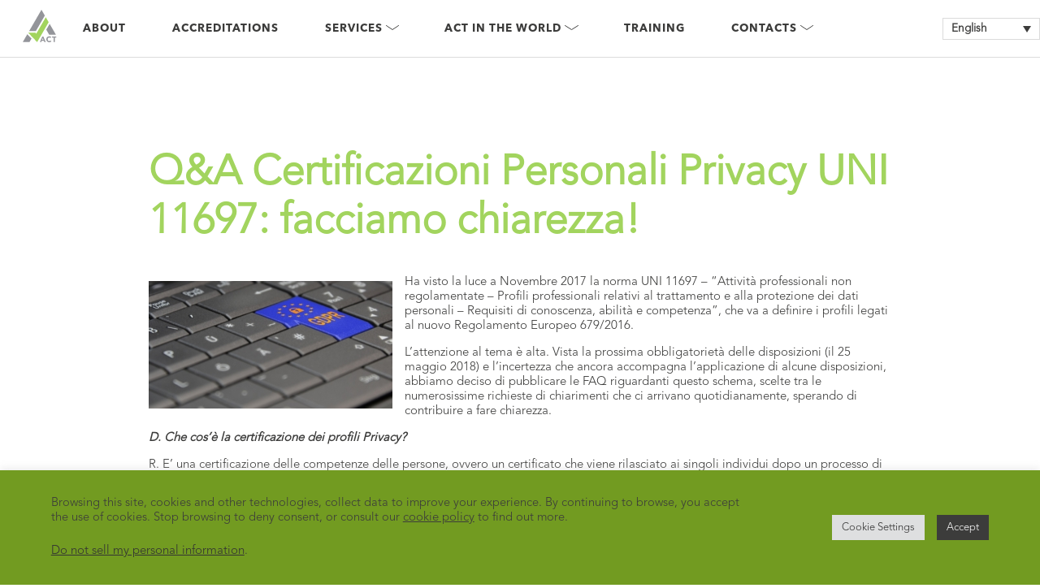

--- FILE ---
content_type: text/html; charset=UTF-8
request_url: https://acubetic.com/qa-certificazioni-personali-privacy-uni-11697-facciamo-chiarezza/
body_size: 25669
content:
<!DOCTYPE html>

<html lang="en-US" itemscope itemtype="https://schema.org/Article">

<head>

<meta charset="UTF-8" />
<meta name="viewport" content="width=device-width" />

<link rel="stylesheet" href="https://acubetic.com/wp-content/themes/Acubetic/css/header.css">
<link rel="stylesheet" href="https://acubetic.com/wp-content/themes/Acubetic/css/footer.css">

<meta name='robots' content='index, follow, max-image-preview:large, max-snippet:-1, max-video-preview:-1' />
<link rel="alternate" hreflang="en-us" href="https://acubetic.com/qa-certificazioni-personali-privacy-uni-11697-facciamo-chiarezza/" />
<link rel="alternate" hreflang="x-default" href="https://acubetic.com/qa-certificazioni-personali-privacy-uni-11697-facciamo-chiarezza/" />

	<!-- This site is optimized with the Yoast SEO plugin v20.12 - https://yoast.com/wordpress/plugins/seo/ -->
	<title>Q&amp;A Certificazioni Personali Privacy UNI 11697: facciamo chiarezza! - ACubeTIC</title>
	<link rel="canonical" href="https://acubetic.com/qa-certificazioni-personali-privacy-uni-11697-facciamo-chiarezza/" />
	<meta property="og:locale" content="en_US" />
	<meta property="og:type" content="article" />
	<meta property="og:title" content="Q&amp;A Certificazioni Personali Privacy UNI 11697: facciamo chiarezza! - ACubeTIC" />
	<meta property="og:description" content="Ha visto la luce a Novembre 2017 la norma UNI 11697 &#8211; &#8220;Attività professionali non regolamentate &#8211; Profili professionali relativi al trattamento e alla protezione dei dati personali &#8211; Requisiti di conoscenza, abilità e competenza&#8221;, che va a definire i profili legati al nuovo Regolamento Europeo 679/2016. L&#8217;attenzione al tema è alta. Vista la prossima ... Q&#038;A Certificazioni Personali Privacy UNI 11697: facciamo chiarezza!" />
	<meta property="og:url" content="https://acubetic.com/qa-certificazioni-personali-privacy-uni-11697-facciamo-chiarezza/" />
	<meta property="og:site_name" content="ACubeTIC" />
	<meta property="article:published_time" content="2017-03-27T10:14:35+00:00" />
	<meta property="article:modified_time" content="2020-08-28T09:38:58+00:00" />
	<meta property="og:image" content="http://www.ajaeurope.eu/online/wp-content/uploads/2018/03/laptop-3233780_1920-1-e1522167107316-300x157.jpg" />
	<meta name="author" content="A Cube Tic" />
	<meta name="twitter:card" content="summary_large_image" />
	<meta name="twitter:label1" content="Written by" />
	<meta name="twitter:data1" content="A Cube Tic" />
	<meta name="twitter:label2" content="Est. reading time" />
	<meta name="twitter:data2" content="4 minutes" />
	<script type="application/ld+json" class="yoast-schema-graph">{"@context":"https://schema.org","@graph":[{"@type":"WebPage","@id":"https://acubetic.com/qa-certificazioni-personali-privacy-uni-11697-facciamo-chiarezza/","url":"https://acubetic.com/qa-certificazioni-personali-privacy-uni-11697-facciamo-chiarezza/","name":"Q&A Certificazioni Personali Privacy UNI 11697: facciamo chiarezza! - ACubeTIC","isPartOf":{"@id":"https://acubetic.com/#website"},"primaryImageOfPage":{"@id":"https://acubetic.com/qa-certificazioni-personali-privacy-uni-11697-facciamo-chiarezza/#primaryimage"},"image":{"@id":"https://acubetic.com/qa-certificazioni-personali-privacy-uni-11697-facciamo-chiarezza/#primaryimage"},"thumbnailUrl":"http://www.ajaeurope.eu/online/wp-content/uploads/2018/03/laptop-3233780_1920-1-e1522167107316-300x157.jpg","datePublished":"2017-03-27T10:14:35+00:00","dateModified":"2020-08-28T09:38:58+00:00","author":{"@id":"https://acubetic.com/#/schema/person/35dd7d6f40422cc678e2c3534779ac0e"},"inLanguage":"en-US","potentialAction":[{"@type":"ReadAction","target":["https://acubetic.com/qa-certificazioni-personali-privacy-uni-11697-facciamo-chiarezza/"]}]},{"@type":"ImageObject","inLanguage":"en-US","@id":"https://acubetic.com/qa-certificazioni-personali-privacy-uni-11697-facciamo-chiarezza/#primaryimage","url":"http://www.ajaeurope.eu/online/wp-content/uploads/2018/03/laptop-3233780_1920-1-e1522167107316-300x157.jpg","contentUrl":"http://www.ajaeurope.eu/online/wp-content/uploads/2018/03/laptop-3233780_1920-1-e1522167107316-300x157.jpg"},{"@type":"WebSite","@id":"https://acubetic.com/#website","url":"https://acubetic.com/","name":"ACubeTIC","description":"ACubeTIC","potentialAction":[{"@type":"SearchAction","target":{"@type":"EntryPoint","urlTemplate":"https://acubetic.com/?s={search_term_string}"},"query-input":"required name=search_term_string"}],"inLanguage":"en-US"},{"@type":"Person","@id":"https://acubetic.com/#/schema/person/35dd7d6f40422cc678e2c3534779ac0e","name":"A Cube Tic","image":{"@type":"ImageObject","inLanguage":"en-US","@id":"https://acubetic.com/#/schema/person/image/","url":"https://secure.gravatar.com/avatar/43768dc257641b5c3284baa4e428e676?s=96&d=mm&r=g","contentUrl":"https://secure.gravatar.com/avatar/43768dc257641b5c3284baa4e428e676?s=96&d=mm&r=g","caption":"A Cube Tic"},"sameAs":["http://www.ajaeurope.eu/"],"url":"https://acubetic.com/author/redazione/"}]}</script>
	<!-- / Yoast SEO plugin. -->


<link rel="alternate" type="application/rss+xml" title="ACubeTIC &raquo; Feed" href="https://acubetic.com/feed/" />
<link rel="alternate" type="application/rss+xml" title="ACubeTIC &raquo; Comments Feed" href="https://acubetic.com/comments/feed/" />
<link rel="alternate" type="application/rss+xml" title="ACubeTIC &raquo; Q&#038;A Certificazioni Personali Privacy UNI 11697: facciamo chiarezza! Comments Feed" href="https://acubetic.com/qa-certificazioni-personali-privacy-uni-11697-facciamo-chiarezza/feed/" />
<script type="text/javascript">
window._wpemojiSettings = {"baseUrl":"https:\/\/s.w.org\/images\/core\/emoji\/14.0.0\/72x72\/","ext":".png","svgUrl":"https:\/\/s.w.org\/images\/core\/emoji\/14.0.0\/svg\/","svgExt":".svg","source":{"concatemoji":"https:\/\/acubetic.com\/wp-includes\/js\/wp-emoji-release.min.js?ver=6.2.8"}};
/*! This file is auto-generated */
!function(e,a,t){var n,r,o,i=a.createElement("canvas"),p=i.getContext&&i.getContext("2d");function s(e,t){p.clearRect(0,0,i.width,i.height),p.fillText(e,0,0);e=i.toDataURL();return p.clearRect(0,0,i.width,i.height),p.fillText(t,0,0),e===i.toDataURL()}function c(e){var t=a.createElement("script");t.src=e,t.defer=t.type="text/javascript",a.getElementsByTagName("head")[0].appendChild(t)}for(o=Array("flag","emoji"),t.supports={everything:!0,everythingExceptFlag:!0},r=0;r<o.length;r++)t.supports[o[r]]=function(e){if(p&&p.fillText)switch(p.textBaseline="top",p.font="600 32px Arial",e){case"flag":return s("\ud83c\udff3\ufe0f\u200d\u26a7\ufe0f","\ud83c\udff3\ufe0f\u200b\u26a7\ufe0f")?!1:!s("\ud83c\uddfa\ud83c\uddf3","\ud83c\uddfa\u200b\ud83c\uddf3")&&!s("\ud83c\udff4\udb40\udc67\udb40\udc62\udb40\udc65\udb40\udc6e\udb40\udc67\udb40\udc7f","\ud83c\udff4\u200b\udb40\udc67\u200b\udb40\udc62\u200b\udb40\udc65\u200b\udb40\udc6e\u200b\udb40\udc67\u200b\udb40\udc7f");case"emoji":return!s("\ud83e\udef1\ud83c\udffb\u200d\ud83e\udef2\ud83c\udfff","\ud83e\udef1\ud83c\udffb\u200b\ud83e\udef2\ud83c\udfff")}return!1}(o[r]),t.supports.everything=t.supports.everything&&t.supports[o[r]],"flag"!==o[r]&&(t.supports.everythingExceptFlag=t.supports.everythingExceptFlag&&t.supports[o[r]]);t.supports.everythingExceptFlag=t.supports.everythingExceptFlag&&!t.supports.flag,t.DOMReady=!1,t.readyCallback=function(){t.DOMReady=!0},t.supports.everything||(n=function(){t.readyCallback()},a.addEventListener?(a.addEventListener("DOMContentLoaded",n,!1),e.addEventListener("load",n,!1)):(e.attachEvent("onload",n),a.attachEvent("onreadystatechange",function(){"complete"===a.readyState&&t.readyCallback()})),(e=t.source||{}).concatemoji?c(e.concatemoji):e.wpemoji&&e.twemoji&&(c(e.twemoji),c(e.wpemoji)))}(window,document,window._wpemojiSettings);
</script>
<style type="text/css">
img.wp-smiley,
img.emoji {
	display: inline !important;
	border: none !important;
	box-shadow: none !important;
	height: 1em !important;
	width: 1em !important;
	margin: 0 0.07em !important;
	vertical-align: -0.1em !important;
	background: none !important;
	padding: 0 !important;
}
</style>
	<link rel='stylesheet' id='wp-block-library-css' href='https://acubetic.com/wp-includes/css/dist/block-library/style.min.css?ver=6.2.8' type='text/css' media='all' />
<link rel='stylesheet' id='classic-theme-styles-css' href='https://acubetic.com/wp-includes/css/classic-themes.min.css?ver=6.2.8' type='text/css' media='all' />
<style id='global-styles-inline-css' type='text/css'>
body{--wp--preset--color--black: #000000;--wp--preset--color--cyan-bluish-gray: #abb8c3;--wp--preset--color--white: #ffffff;--wp--preset--color--pale-pink: #f78da7;--wp--preset--color--vivid-red: #cf2e2e;--wp--preset--color--luminous-vivid-orange: #ff6900;--wp--preset--color--luminous-vivid-amber: #fcb900;--wp--preset--color--light-green-cyan: #7bdcb5;--wp--preset--color--vivid-green-cyan: #00d084;--wp--preset--color--pale-cyan-blue: #8ed1fc;--wp--preset--color--vivid-cyan-blue: #0693e3;--wp--preset--color--vivid-purple: #9b51e0;--wp--preset--gradient--vivid-cyan-blue-to-vivid-purple: linear-gradient(135deg,rgba(6,147,227,1) 0%,rgb(155,81,224) 100%);--wp--preset--gradient--light-green-cyan-to-vivid-green-cyan: linear-gradient(135deg,rgb(122,220,180) 0%,rgb(0,208,130) 100%);--wp--preset--gradient--luminous-vivid-amber-to-luminous-vivid-orange: linear-gradient(135deg,rgba(252,185,0,1) 0%,rgba(255,105,0,1) 100%);--wp--preset--gradient--luminous-vivid-orange-to-vivid-red: linear-gradient(135deg,rgba(255,105,0,1) 0%,rgb(207,46,46) 100%);--wp--preset--gradient--very-light-gray-to-cyan-bluish-gray: linear-gradient(135deg,rgb(238,238,238) 0%,rgb(169,184,195) 100%);--wp--preset--gradient--cool-to-warm-spectrum: linear-gradient(135deg,rgb(74,234,220) 0%,rgb(151,120,209) 20%,rgb(207,42,186) 40%,rgb(238,44,130) 60%,rgb(251,105,98) 80%,rgb(254,248,76) 100%);--wp--preset--gradient--blush-light-purple: linear-gradient(135deg,rgb(255,206,236) 0%,rgb(152,150,240) 100%);--wp--preset--gradient--blush-bordeaux: linear-gradient(135deg,rgb(254,205,165) 0%,rgb(254,45,45) 50%,rgb(107,0,62) 100%);--wp--preset--gradient--luminous-dusk: linear-gradient(135deg,rgb(255,203,112) 0%,rgb(199,81,192) 50%,rgb(65,88,208) 100%);--wp--preset--gradient--pale-ocean: linear-gradient(135deg,rgb(255,245,203) 0%,rgb(182,227,212) 50%,rgb(51,167,181) 100%);--wp--preset--gradient--electric-grass: linear-gradient(135deg,rgb(202,248,128) 0%,rgb(113,206,126) 100%);--wp--preset--gradient--midnight: linear-gradient(135deg,rgb(2,3,129) 0%,rgb(40,116,252) 100%);--wp--preset--duotone--dark-grayscale: url('#wp-duotone-dark-grayscale');--wp--preset--duotone--grayscale: url('#wp-duotone-grayscale');--wp--preset--duotone--purple-yellow: url('#wp-duotone-purple-yellow');--wp--preset--duotone--blue-red: url('#wp-duotone-blue-red');--wp--preset--duotone--midnight: url('#wp-duotone-midnight');--wp--preset--duotone--magenta-yellow: url('#wp-duotone-magenta-yellow');--wp--preset--duotone--purple-green: url('#wp-duotone-purple-green');--wp--preset--duotone--blue-orange: url('#wp-duotone-blue-orange');--wp--preset--font-size--small: 13px;--wp--preset--font-size--medium: 20px;--wp--preset--font-size--large: 36px;--wp--preset--font-size--x-large: 42px;--wp--preset--spacing--20: 0.44rem;--wp--preset--spacing--30: 0.67rem;--wp--preset--spacing--40: 1rem;--wp--preset--spacing--50: 1.5rem;--wp--preset--spacing--60: 2.25rem;--wp--preset--spacing--70: 3.38rem;--wp--preset--spacing--80: 5.06rem;--wp--preset--shadow--natural: 6px 6px 9px rgba(0, 0, 0, 0.2);--wp--preset--shadow--deep: 12px 12px 50px rgba(0, 0, 0, 0.4);--wp--preset--shadow--sharp: 6px 6px 0px rgba(0, 0, 0, 0.2);--wp--preset--shadow--outlined: 6px 6px 0px -3px rgba(255, 255, 255, 1), 6px 6px rgba(0, 0, 0, 1);--wp--preset--shadow--crisp: 6px 6px 0px rgba(0, 0, 0, 1);}:where(.is-layout-flex){gap: 0.5em;}body .is-layout-flow > .alignleft{float: left;margin-inline-start: 0;margin-inline-end: 2em;}body .is-layout-flow > .alignright{float: right;margin-inline-start: 2em;margin-inline-end: 0;}body .is-layout-flow > .aligncenter{margin-left: auto !important;margin-right: auto !important;}body .is-layout-constrained > .alignleft{float: left;margin-inline-start: 0;margin-inline-end: 2em;}body .is-layout-constrained > .alignright{float: right;margin-inline-start: 2em;margin-inline-end: 0;}body .is-layout-constrained > .aligncenter{margin-left: auto !important;margin-right: auto !important;}body .is-layout-constrained > :where(:not(.alignleft):not(.alignright):not(.alignfull)){max-width: var(--wp--style--global--content-size);margin-left: auto !important;margin-right: auto !important;}body .is-layout-constrained > .alignwide{max-width: var(--wp--style--global--wide-size);}body .is-layout-flex{display: flex;}body .is-layout-flex{flex-wrap: wrap;align-items: center;}body .is-layout-flex > *{margin: 0;}:where(.wp-block-columns.is-layout-flex){gap: 2em;}.has-black-color{color: var(--wp--preset--color--black) !important;}.has-cyan-bluish-gray-color{color: var(--wp--preset--color--cyan-bluish-gray) !important;}.has-white-color{color: var(--wp--preset--color--white) !important;}.has-pale-pink-color{color: var(--wp--preset--color--pale-pink) !important;}.has-vivid-red-color{color: var(--wp--preset--color--vivid-red) !important;}.has-luminous-vivid-orange-color{color: var(--wp--preset--color--luminous-vivid-orange) !important;}.has-luminous-vivid-amber-color{color: var(--wp--preset--color--luminous-vivid-amber) !important;}.has-light-green-cyan-color{color: var(--wp--preset--color--light-green-cyan) !important;}.has-vivid-green-cyan-color{color: var(--wp--preset--color--vivid-green-cyan) !important;}.has-pale-cyan-blue-color{color: var(--wp--preset--color--pale-cyan-blue) !important;}.has-vivid-cyan-blue-color{color: var(--wp--preset--color--vivid-cyan-blue) !important;}.has-vivid-purple-color{color: var(--wp--preset--color--vivid-purple) !important;}.has-black-background-color{background-color: var(--wp--preset--color--black) !important;}.has-cyan-bluish-gray-background-color{background-color: var(--wp--preset--color--cyan-bluish-gray) !important;}.has-white-background-color{background-color: var(--wp--preset--color--white) !important;}.has-pale-pink-background-color{background-color: var(--wp--preset--color--pale-pink) !important;}.has-vivid-red-background-color{background-color: var(--wp--preset--color--vivid-red) !important;}.has-luminous-vivid-orange-background-color{background-color: var(--wp--preset--color--luminous-vivid-orange) !important;}.has-luminous-vivid-amber-background-color{background-color: var(--wp--preset--color--luminous-vivid-amber) !important;}.has-light-green-cyan-background-color{background-color: var(--wp--preset--color--light-green-cyan) !important;}.has-vivid-green-cyan-background-color{background-color: var(--wp--preset--color--vivid-green-cyan) !important;}.has-pale-cyan-blue-background-color{background-color: var(--wp--preset--color--pale-cyan-blue) !important;}.has-vivid-cyan-blue-background-color{background-color: var(--wp--preset--color--vivid-cyan-blue) !important;}.has-vivid-purple-background-color{background-color: var(--wp--preset--color--vivid-purple) !important;}.has-black-border-color{border-color: var(--wp--preset--color--black) !important;}.has-cyan-bluish-gray-border-color{border-color: var(--wp--preset--color--cyan-bluish-gray) !important;}.has-white-border-color{border-color: var(--wp--preset--color--white) !important;}.has-pale-pink-border-color{border-color: var(--wp--preset--color--pale-pink) !important;}.has-vivid-red-border-color{border-color: var(--wp--preset--color--vivid-red) !important;}.has-luminous-vivid-orange-border-color{border-color: var(--wp--preset--color--luminous-vivid-orange) !important;}.has-luminous-vivid-amber-border-color{border-color: var(--wp--preset--color--luminous-vivid-amber) !important;}.has-light-green-cyan-border-color{border-color: var(--wp--preset--color--light-green-cyan) !important;}.has-vivid-green-cyan-border-color{border-color: var(--wp--preset--color--vivid-green-cyan) !important;}.has-pale-cyan-blue-border-color{border-color: var(--wp--preset--color--pale-cyan-blue) !important;}.has-vivid-cyan-blue-border-color{border-color: var(--wp--preset--color--vivid-cyan-blue) !important;}.has-vivid-purple-border-color{border-color: var(--wp--preset--color--vivid-purple) !important;}.has-vivid-cyan-blue-to-vivid-purple-gradient-background{background: var(--wp--preset--gradient--vivid-cyan-blue-to-vivid-purple) !important;}.has-light-green-cyan-to-vivid-green-cyan-gradient-background{background: var(--wp--preset--gradient--light-green-cyan-to-vivid-green-cyan) !important;}.has-luminous-vivid-amber-to-luminous-vivid-orange-gradient-background{background: var(--wp--preset--gradient--luminous-vivid-amber-to-luminous-vivid-orange) !important;}.has-luminous-vivid-orange-to-vivid-red-gradient-background{background: var(--wp--preset--gradient--luminous-vivid-orange-to-vivid-red) !important;}.has-very-light-gray-to-cyan-bluish-gray-gradient-background{background: var(--wp--preset--gradient--very-light-gray-to-cyan-bluish-gray) !important;}.has-cool-to-warm-spectrum-gradient-background{background: var(--wp--preset--gradient--cool-to-warm-spectrum) !important;}.has-blush-light-purple-gradient-background{background: var(--wp--preset--gradient--blush-light-purple) !important;}.has-blush-bordeaux-gradient-background{background: var(--wp--preset--gradient--blush-bordeaux) !important;}.has-luminous-dusk-gradient-background{background: var(--wp--preset--gradient--luminous-dusk) !important;}.has-pale-ocean-gradient-background{background: var(--wp--preset--gradient--pale-ocean) !important;}.has-electric-grass-gradient-background{background: var(--wp--preset--gradient--electric-grass) !important;}.has-midnight-gradient-background{background: var(--wp--preset--gradient--midnight) !important;}.has-small-font-size{font-size: var(--wp--preset--font-size--small) !important;}.has-medium-font-size{font-size: var(--wp--preset--font-size--medium) !important;}.has-large-font-size{font-size: var(--wp--preset--font-size--large) !important;}.has-x-large-font-size{font-size: var(--wp--preset--font-size--x-large) !important;}
.wp-block-navigation a:where(:not(.wp-element-button)){color: inherit;}
:where(.wp-block-columns.is-layout-flex){gap: 2em;}
.wp-block-pullquote{font-size: 1.5em;line-height: 1.6;}
</style>
<link rel='stylesheet' id='contact-form-7-css' href='https://acubetic.com/wp-content/plugins/contact-form-7/includes/css/styles.css?ver=5.7.7' type='text/css' media='all' />
<link rel='stylesheet' id='cookie-law-info-css' href='https://acubetic.com/wp-content/plugins/cookie-law-info/legacy/public/css/cookie-law-info-public.css?ver=3.2.0' type='text/css' media='all' />
<link rel='stylesheet' id='cookie-law-info-gdpr-css' href='https://acubetic.com/wp-content/plugins/cookie-law-info/legacy/public/css/cookie-law-info-gdpr.css?ver=3.2.0' type='text/css' media='all' />
<link rel='stylesheet' id='wpml-blocks-css' href='https://acubetic.com/wp-content/plugins/sitepress-multilingual-cms/dist/css/blocks/styles.css?ver=4.6.9' type='text/css' media='all' />
<link rel='stylesheet' id='wpml-legacy-dropdown-click-0-css' href='https://acubetic.com/wp-content/plugins/sitepress-multilingual-cms/templates/language-switchers/legacy-dropdown-click/style.min.css?ver=1' type='text/css' media='all' />
<style id='wpml-legacy-dropdown-click-0-inline-css' type='text/css'>
.wpml-ls-statics-shortcode_actions{background-color:#ffffff;}.wpml-ls-statics-shortcode_actions, .wpml-ls-statics-shortcode_actions .wpml-ls-sub-menu, .wpml-ls-statics-shortcode_actions a {border-color:#cdcdcd;}.wpml-ls-statics-shortcode_actions a, .wpml-ls-statics-shortcode_actions .wpml-ls-sub-menu a, .wpml-ls-statics-shortcode_actions .wpml-ls-sub-menu a:link, .wpml-ls-statics-shortcode_actions li:not(.wpml-ls-current-language) .wpml-ls-link, .wpml-ls-statics-shortcode_actions li:not(.wpml-ls-current-language) .wpml-ls-link:link {color:#444444;background-color:#ffffff;}.wpml-ls-statics-shortcode_actions a, .wpml-ls-statics-shortcode_actions .wpml-ls-sub-menu a:hover,.wpml-ls-statics-shortcode_actions .wpml-ls-sub-menu a:focus, .wpml-ls-statics-shortcode_actions .wpml-ls-sub-menu a:link:hover, .wpml-ls-statics-shortcode_actions .wpml-ls-sub-menu a:link:focus {color:#000000;background-color:#eeeeee;}.wpml-ls-statics-shortcode_actions .wpml-ls-current-language > a {color:#444444;background-color:#ffffff;}.wpml-ls-statics-shortcode_actions .wpml-ls-current-language:hover>a, .wpml-ls-statics-shortcode_actions .wpml-ls-current-language>a:focus {color:#000000;background-color:#eeeeee;}
</style>
<link rel='stylesheet' id='wpml-menu-item-0-css' href='https://acubetic.com/wp-content/plugins/sitepress-multilingual-cms/templates/language-switchers/menu-item/style.min.css?ver=1' type='text/css' media='all' />
<link rel='stylesheet' id='ecwd-popup-style-css' href='https://acubetic.com/wp-content/plugins/event-calendar-wd/css/ecwd_popup.css?ver=1.1.53_58a6d41213bd2' type='text/css' media='all' />
<link rel='stylesheet' id='ecwd_font-awesome-css' href='https://acubetic.com/wp-content/plugins/event-calendar-wd/css/font-awesome/font-awesome.css?ver=1.1.53_58a6d41213bd2' type='text/css' media='all' />
<link rel='stylesheet' id='ecwd-public-css' href='https://acubetic.com/wp-content/plugins/event-calendar-wd/css/style.css?ver=1.1.53_58a6d41213bd2' type='text/css' media='all' />
<link rel='stylesheet' id='blankslate-style-css' href='https://acubetic.com/wp-content/themes/Acubetic/style.css?ver=6.2.8' type='text/css' media='all' />
<script type='text/javascript' src='https://acubetic.com/wp-includes/js/jquery/jquery.min.js?ver=3.6.4' id='jquery-core-js'></script>
<script type='text/javascript' src='https://acubetic.com/wp-includes/js/jquery/jquery-migrate.min.js?ver=3.4.0' id='jquery-migrate-js'></script>
<script type='text/javascript' id='cookie-law-info-js-extra'>
/* <![CDATA[ */
var Cli_Data = {"nn_cookie_ids":[],"cookielist":[],"non_necessary_cookies":[],"ccpaEnabled":"1","ccpaRegionBased":"","ccpaBarEnabled":"","strictlyEnabled":["necessary","obligatoire"],"ccpaType":"ccpa_gdpr","js_blocking":"","custom_integration":"","triggerDomRefresh":"","secure_cookies":""};
var cli_cookiebar_settings = {"animate_speed_hide":"500","animate_speed_show":"500","background":"#729b21","border":"#444","border_on":"","button_1_button_colour":"#3c3c3b","button_1_button_hover":"#30302f","button_1_link_colour":"#fff","button_1_as_button":"1","button_1_new_win":"","button_2_button_colour":"#333","button_2_button_hover":"#292929","button_2_link_colour":"#444","button_2_as_button":"","button_2_hidebar":"","button_3_button_colour":"#dedfe0","button_3_button_hover":"#b2b2b3","button_3_link_colour":"#333333","button_3_as_button":"1","button_3_new_win":"","button_4_button_colour":"#dedfe0","button_4_button_hover":"#b2b2b3","button_4_link_colour":"#333333","button_4_as_button":"1","button_7_button_colour":"#61a229","button_7_button_hover":"#4e8221","button_7_link_colour":"#fff","button_7_as_button":"1","button_7_new_win":"","font_family":"Helvetica, Arial, sans-serif","header_fix":"","notify_animate_hide":"1","notify_animate_show":"1","notify_div_id":"#cookie-law-info-bar","notify_position_horizontal":"right","notify_position_vertical":"bottom","scroll_close":"","scroll_close_reload":"","accept_close_reload":"","reject_close_reload":"1","showagain_tab":"","showagain_background":"#fff","showagain_border":"#000","showagain_div_id":"#cookie-law-info-again","showagain_x_position":"100px","text":"#ffffff","show_once_yn":"","show_once":"10000","logging_on":"","as_popup":"","popup_overlay":"1","bar_heading_text":"","cookie_bar_as":"banner","popup_showagain_position":"bottom-right","widget_position":"left"};
var log_object = {"ajax_url":"https:\/\/acubetic.com\/wp-admin\/admin-ajax.php"};
/* ]]> */
</script>
<script type='text/javascript' src='https://acubetic.com/wp-content/plugins/cookie-law-info/legacy/public/js/cookie-law-info-public.js?ver=3.2.0' id='cookie-law-info-js'></script>
<script type='text/javascript' id='cookie-law-info-ccpa-js-extra'>
/* <![CDATA[ */
var ccpa_data = {"opt_out_prompt":"Do you really wish to opt out?","opt_out_confirm":"Confirm","opt_out_cancel":"Cancel"};
/* ]]> */
</script>
<script type='text/javascript' src='https://acubetic.com/wp-content/plugins/cookie-law-info/legacy/admin/modules/ccpa/assets/js/cookie-law-info-ccpa.js?ver=3.2.0' id='cookie-law-info-ccpa-js'></script>
<script type='text/javascript' src='https://acubetic.com/wp-content/plugins/sitepress-multilingual-cms/templates/language-switchers/legacy-dropdown-click/script.min.js?ver=1' id='wpml-legacy-dropdown-click-0-js'></script>
<script type='text/javascript' id='wpml-browser-redirect-js-extra'>
/* <![CDATA[ */
var wpml_browser_redirect_params = {"pageLanguage":"en","languageUrls":{"en_us":"https:\/\/acubetic.com\/qa-certificazioni-personali-privacy-uni-11697-facciamo-chiarezza\/","en":"https:\/\/acubetic.com\/qa-certificazioni-personali-privacy-uni-11697-facciamo-chiarezza\/","us":"https:\/\/acubetic.com\/qa-certificazioni-personali-privacy-uni-11697-facciamo-chiarezza\/"},"cookie":{"name":"_icl_visitor_lang_js","domain":"acubetic.com","path":"\/","expiration":24}};
/* ]]> */
</script>
<script type='text/javascript' src='https://acubetic.com/wp-content/plugins/sitepress-multilingual-cms/dist/js/browser-redirect/app.js?ver=4.6.9' id='wpml-browser-redirect-js'></script>
<link rel="https://api.w.org/" href="https://acubetic.com/wp-json/" /><link rel="alternate" type="application/json" href="https://acubetic.com/wp-json/wp/v2/posts/9898" /><link rel="EditURI" type="application/rsd+xml" title="RSD" href="https://acubetic.com/xmlrpc.php?rsd" />
<link rel="wlwmanifest" type="application/wlwmanifest+xml" href="https://acubetic.com/wp-includes/wlwmanifest.xml" />
<meta name="generator" content="WordPress 6.2.8" />
<link rel='shortlink' href='https://acubetic.com/?p=9898' />
<link rel="alternate" type="application/json+oembed" href="https://acubetic.com/wp-json/oembed/1.0/embed?url=https%3A%2F%2Facubetic.com%2Fqa-certificazioni-personali-privacy-uni-11697-facciamo-chiarezza%2F" />
<link rel="alternate" type="text/xml+oembed" href="https://acubetic.com/wp-json/oembed/1.0/embed?url=https%3A%2F%2Facubetic.com%2Fqa-certificazioni-personali-privacy-uni-11697-facciamo-chiarezza%2F&#038;format=xml" />
<meta name="generator" content="WPML ver:4.6.9 stt:1,27;" />
<link rel="pingback" href="https://acubetic.com/xmlrpc.php" />
<link rel="icon" href="https://acubetic.com/wp-content/uploads/2022/07/cropped-a-cube-tic-limited-web-site-home-favicon-32x32.png" sizes="32x32" />
<link rel="icon" href="https://acubetic.com/wp-content/uploads/2022/07/cropped-a-cube-tic-limited-web-site-home-favicon-192x192.png" sizes="192x192" />
<link rel="apple-touch-icon" href="https://acubetic.com/wp-content/uploads/2022/07/cropped-a-cube-tic-limited-web-site-home-favicon-180x180.png" />
<meta name="msapplication-TileImage" content="https://acubetic.com/wp-content/uploads/2022/07/cropped-a-cube-tic-limited-web-site-home-favicon-270x270.png" />

<!-- Global site tag (gtag.js) - Google Analytics -->
<script async src="https://www.googletagmanager.com/gtag/js?id=G-F9TMFKYSJK"></script>
<script>
  window.dataLayer = window.dataLayer || [];
  function gtag(){dataLayer.push(arguments);}
  gtag('js', new Date());

  gtag('config', 'G-F9TMFKYSJK');
</script>

</head>

<body class="post-template-default single single-post postid-9898 single-format-standard wp-embed-responsive ecwd-theme-Acubetic">

<header id="header" role="banner">
    <div class="full_container flex">
    <div id="bg_w"></div>
    <div class="burger_menu flex">
        <span></span>
        <span></span>
        <span></span>
    </div>
    <div class="header_logo">
        <a href="https://acubetic.com/">
            <!-- <svg version="1.1" id="Livello_1" xmlns="http://www.w3.org/2000/svg" xmlns:xlink="http://www.w3.org/1999/xlink" x="0px" y="0px"
                    viewBox="0 0 1163.8 1127.46" style="enable-background:new 0 0 1163.8 1127.46;" xml:space="preserve">
                <style type="text/css">
                    .st0{fill:#A7CD74;}
                    .st1{fill:#94959A;}
                </style>
                <g>
                    <polygon class="st0" points="442.86,797.02 188.3,797.02 498.36,1123.71 897.64,432.19 797.82,259.32 465.06,835.58 	"/>
                    <g>
                        <path class="st1" d="M677.58,929.22h35.22l84.1,193.32h-48.06l-16.66-40.96H657.1l-16.11,40.96h-46.97L677.58,929.22z
                            M693.96,985.47l-23.48,60.07h47.24L693.96,985.47z"/>
                        <path class="st1" d="M953.59,979.46c-4.19-5.09-9.33-9.01-15.43-11.74c-6.1-2.73-13.15-4.1-21.16-4.1
                            c-8.01,0-15.43,1.55-22.25,4.64c-6.83,3.1-12.74,7.42-17.75,12.97c-5.01,5.56-8.92,12.15-11.74,19.8
                            c-2.82,7.65-4.23,15.93-4.23,24.85c0,9.11,1.41,17.43,4.23,24.99c2.82,7.56,6.69,14.11,11.6,19.66
                            c4.92,5.56,10.69,9.88,17.34,12.97c6.64,3.1,13.79,4.64,21.44,4.64c8.74,0,16.47-1.82,23.21-5.46
                            c6.73-3.64,12.29-8.74,16.66-15.29l35.5,26.49c-8.19,11.47-18.57,19.93-31.13,25.39c-12.56,5.46-25.49,8.19-38.77,8.19
                            c-15.11,0-29.04-2.37-41.78-7.1c-12.74-4.73-23.75-11.51-33.04-20.34c-9.28-8.83-16.52-19.52-21.71-32.08
                            c-5.19-12.56-7.78-26.58-7.78-42.05c0-15.47,2.59-29.49,7.78-42.05c5.19-12.56,12.42-23.25,21.71-32.08
                            c9.28-8.83,20.29-15.6,33.04-20.34c12.74-4.73,26.67-7.1,41.78-7.1c5.46,0,11.15,0.5,17.07,1.5c5.91,1,11.74,2.59,17.48,4.78
                            c5.73,2.18,11.24,5.1,16.52,8.74c5.28,3.65,10.01,8.1,14.2,13.38L953.59,979.46z"/>
                        <path class="st1" d="M1066.04,966.91h-55.16v-37.68h152.91v37.68h-55.16v155.64h-42.6V966.91z"/>
                    </g>
                    <g>
                        <polygon class="st1" points="814.44,691.51 914.25,864.36 1147.17,864.36 930.9,489.82 		"/>
                    </g>
                    <g>
                        <polygon class="st1" points="442.86,739.59 453.97,739.59 764.55,201.64 648.1,0 221.09,739.59 		"/>
                        <polygon class="st1" points="158.12,848.65 0,1122.53 232.89,1122.53 302.93,1001.22 		"/>
                    </g>
                </g>
            </svg> -->
            <svg version="1.1" id="Livello_1" xmlns="http://www.w3.org/2000/svg" xmlns:xlink="http://www.w3.org/1999/xlink" x="0px" y="0px"
     viewBox="0 0 1293.8 1127.5" style="enable-background:new 0 0 1293.8 1127.5;" xml:space="preserve">
                <style type="text/css">
                    .st0{fill:#A7CD74;}
                    .st1{fill:#94959A;}
                </style>
                <g>
                    <polygon class="st0" points="442.9,797 188.3,797 498.4,1123.7 897.6,432.2 797.8,259.3 465.1,835.6   "/>
                    <g>
                        <path class="st1" d="M677.6,929.2h35.2l84.1,193.3h-48.1l-16.7-41h-75.1l-16.1,41h-47L677.6,929.2z M694,985.5l-23.5,60.1h47.2
                            L694,985.5z"/>
                        <path class="st1" d="M953.6,979.5c-4.2-5.1-9.3-9-15.4-11.7s-13.2-4.1-21.2-4.1c-8,0-15.4,1.5-22.2,4.6c-6.8,3.1-12.7,7.4-17.8,13
                            c-5,5.6-8.9,12.2-11.7,19.8c-2.8,7.7-4.2,15.9-4.2,24.8c0,9.1,1.4,17.4,4.2,25c2.8,7.6,6.7,14.1,11.6,19.7
                            c4.9,5.6,10.7,9.9,17.3,13c6.6,3.1,13.8,4.6,21.4,4.6c8.7,0,16.5-1.8,23.2-5.5c6.7-3.6,12.3-8.7,16.7-15.3l35.5,26.5
                            c-8.2,11.5-18.6,19.9-31.1,25.4s-25.5,8.2-38.8,8.2c-15.1,0-29-2.4-41.8-7.1s-23.8-11.5-33-20.3c-9.3-8.8-16.5-19.5-21.7-32.1
                            c-5.2-12.6-7.8-26.6-7.8-42.1c0-15.5,2.6-29.5,7.8-42s12.4-23.2,21.7-32.1c9.3-8.8,20.3-15.6,33-20.3c12.7-4.7,26.7-7.1,41.8-7.1
                            c5.5,0,11.2,0.5,17.1,1.5c5.9,1,11.7,2.6,17.5,4.8c5.7,2.2,11.2,5.1,16.5,8.7c5.3,3.7,10,8.1,14.2,13.4L953.6,979.5z"/>
                        <path class="st1" d="M1066,966.9h-55.2v-37.7h152.9v37.7h-55.2v155.6H1066L1066,966.9L1066,966.9z"/>
                    </g>
                    <g>
                        <polygon class="st1" points="814.4,691.5 914.2,864.4 1147.2,864.4 930.9,489.8       "/>
                    </g>
                    <g>
                        <polygon class="st1" points="442.9,739.6 454,739.6 764.5,201.6 648.1,0 221.1,739.6      "/>
                        <polygon class="st1" points="158.1,848.7 0,1122.5 232.9,1122.5 302.9,1001.2         "/>
                    </g>
                </g>
                </svg>
        </a>
    </div>
    <div class="header_voice flex">
        <ul class="flex">
            <li>
                <a href="https://acubetic.com/chi-siamo/">
                                           About
                                    </a>
            </li>
            <li>
                <a href="https://acubetic.com/accreditations/">
                                           Accreditations
                                    </a>
            </li>
            <li>
                <a class="sub_menu_activator" id="service_voice">
                                            Services
                                        <svg version="1.1" xmlns="http://www.w3.org/2000/svg" xmlns:xlink="http://www.w3.org/1999/xlink" x="0px" y="0px"
                            viewBox="0 0 12.75 4.75" style="enable-background:new 0 0 12.75 4.75;" xml:space="preserve">
                        <style type="text/css">
                            .st0{display:none;}
                            .st1{display:inline;}
                            .st2{fill:#333333;}
                            .st3{clip-path:url(#SVGID_00000158750895935104779810000015575352594959963524_);}
                            .st4{fill:url(#SVGID_00000034811158188973728860000015075625418450898075_);}
                            .st5{fill:none;stroke:#93C021;stroke-linecap:round;stroke-linejoin:round;stroke-miterlimit:10;}
                            .st6{fill:url(#SVGID_00000063611988092556950190000005519872281242368440_);}
                            .st7{fill:#FFFFFF;}
                            .st8{fill:url(#SVGID_00000104690551774095895040000005828212816989082300_);}
                            .st9{clip-path:url(#SVGID_00000134969185466766343660000010818139584027455400_);}
                            .st10{fill:url(#SVGID_00000072965000576122656470000007006040985590114435_);}
                            .st11{fill:#93C021;}
                            .st12{fill:#6F7271;}
                            .st13{fill:none;stroke:#93C021;stroke-width:0.75;stroke-linecap:round;stroke-linejoin:round;stroke-miterlimit:10;}
                            .st14{fill:none;stroke:#C9C9C9;stroke-width:0.8;stroke-linecap:round;stroke-miterlimit:10;}
                            .st15{fill:none;stroke:#A2D45E;stroke-width:6;stroke-miterlimit:10;}
                            .st16{opacity:0.95;fill:#93CF4C;}
                            .st17{fill:none;stroke:#FFFFFF;stroke-miterlimit:10;}
                            .st18{fill:#82AF43;}
                            .st19{fill:none;stroke:#FFFFFF;stroke-width:0.8035;stroke-linecap:round;stroke-miterlimit:10;}
                            .st20{fill:#F2F2F2;stroke:#FFFFFF;stroke-width:0.5;stroke-miterlimit:10;}
                            .st21{fill:url(#SVGID_00000173844745929054982220000010825893337588339857_);}
                            .st22{clip-path:url(#SVGID_00000003064226244118398360000001325559217188106401_);fill:#6F7271;}
                            .st23{clip-path:url(#SVGID_00000003064226244118398360000001325559217188106401_);}
                            .st24{fill:#303030;}
                            .st25{fill:none;stroke:#FFFFFF;stroke-linecap:round;stroke-miterlimit:10;}
                            .st26{fill:url(#SVGID_00000164475040815519611120000007988211156902965684_);}
                            .st27{fill:url(#SVGID_00000002375043261776359590000004737465812664285877_);}
                            .st28{fill:url(#SVGID_00000047060523256881409850000016530985954942115504_);}
                            .st29{fill:url(#SVGID_00000027569408913951133560000001787849118657712303_);}
                            .st30{fill:url(#SVGID_00000163768307273373938830000014550312231528129935_);}
                            .st31{fill:url(#SVGID_00000082328463645949114370000003656015329373947562_);}
                            .st32{fill:none;stroke:#C9C9C9;stroke-width:0.8;stroke-miterlimit:10;}
                            .st33{fill:#C9C9C9;}
                            .st34{fill:none;stroke:#93C021;stroke-miterlimit:10;}
                            .st35{fill:none;stroke:#868686;stroke-linecap:round;stroke-linejoin:round;stroke-miterlimit:10;}
                            .st36{fill:#868686;}
                            
                                .st37{fill:none;stroke:#C9C9C9;stroke-width:0.475;stroke-linecap:round;stroke-miterlimit:10;stroke-dasharray:10,15,0.4167,0.8334,0.4167,0.4167;}
                            
                                .st38{fill:none;stroke:#C9C9C9;stroke-width:0.4674;stroke-linecap:round;stroke-miterlimit:10;stroke-dasharray:10,15,0.4167,0.8334,0.4167,0.4167;}
                            
                                .st39{fill:none;stroke:#C9C9C9;stroke-width:0.475;stroke-linecap:round;stroke-miterlimit:10;stroke-dasharray:10,15,10,15,10,15;}
                            
                                .st40{fill:none;stroke:#C9C9C9;stroke-width:0.4674;stroke-linecap:round;stroke-miterlimit:10;stroke-dasharray:10,15,10,15,10,15;}
                            
                                .st41{fill:none;stroke:#C9C9C9;stroke-width:0.5473;stroke-linecap:round;stroke-miterlimit:10;stroke-dasharray:10,15,10,15,10,15;}
                            .st42{fill:none;stroke:#C9C9C9;stroke-linecap:round;stroke-miterlimit:10;}
                            .st43{fill:none;stroke:#EDEDED;stroke-miterlimit:10;}
                            .st44{fill:none;stroke:#6F7271;stroke-linecap:round;stroke-linejoin:round;stroke-miterlimit:10;}
                            .st45{fill:url(#SVGID_00000047030112537053040250000018141458113439005074_);}
                            .st46{fill:url(#SVGID_00000047062261872056051580000016743450759096174774_);}
                            .st47{fill:url(#SVGID_00000125578769527380090780000008181494853191341480_);}
                            .st48{fill:url(#SVGID_00000131334552932985996510000008043840975075373979_);}
                            .st49{fill:url(#SVGID_00000121242202839403775020000010113045267259681719_);}
                            .st50{fill:url(#SVGID_00000142137980919553958390000000507134839549182120_);}
                            .st51{fill:url(#SVGID_00000072978758259619660700000004877854710284070794_);}
                            .st52{fill:url(#SVGID_00000131342867582401245320000012310822864974097822_);}
                            .st53{fill:url(#SVGID_00000102516416954249845070000001410828873182010524_);}
                            .st54{fill:url(#SVGID_00000143607236501130720570000011099006562262895791_);}
                            .st55{fill:url(#SVGID_00000054240819373315622260000004887896749619923076_);}
                            .st56{fill:url(#SVGID_00000101799038212107270030000009830432114192460942_);}
                            .st57{fill:url(#SVGID_00000173873387310682264080000016534904885565955241_);}
                            .st58{fill:url(#SVGID_00000000923894390760357120000001874289942670388408_);}
                            .st59{fill:url(#SVGID_00000018237900642171759750000008035446426494415781_);}
                            .st60{fill:url(#SVGID_00000075885186920641172200000004892125599437918862_);}
                            .st61{fill:url(#SVGID_00000076573155554413020510000000962643559704636062_);}
                            .st62{fill:url(#SVGID_00000117663185639404314620000002095248199253295511_);}
                            .st63{fill:url(#SVGID_00000029020941039682410590000015476082919518606502_);}
                            .st64{fill:url(#SVGID_00000010275010325642686100000006704773638577534631_);}
                            .st65{fill:url(#SVGID_00000080894367465155290210000007060945367304051880_);}
                            .st66{fill:url(#SVGID_00000093146823993097366890000000116639401848645254_);}
                            .st67{fill:url(#SVGID_00000115510587715033737960000003987514520299791749_);}
                            .st68{clip-path:url(#SVGID_00000023277805349928532980000003353624004341007765_);}
                            .st69{fill:url(#SVGID_00000179603980323273536610000000390351724406927489_);}
                            .st70{fill:url(#SVGID_00000022550243293056711820000018385716692721429165_);}
                            .st71{fill:none;stroke:#C9C9C9;stroke-width:0.5;stroke-miterlimit:10;}
                            .st72{fill:none;stroke:#A2D45E;stroke-width:0.98;stroke-miterlimit:10;}
                            .st73{fill:none;stroke:#6F7271;stroke-width:1.1538;stroke-linecap:round;stroke-linejoin:round;stroke-miterlimit:10;}
                            .st74{fill:#F9F9F9;}
                            .st75{fill:#8B8B8B;}
                            .st76{fill:#96C358;}
                            .st77{fill:#81B619;}
                            .st78{fill:none;stroke:#EDEDED;stroke-width:2;stroke-miterlimit:10;}
                            .st79{clip-path:url(#SVGID_00000096059115560748632770000018309495199774469038_);}
                            .st80{clip-path:url(#SVGID_00000067194889253867318480000014722585062287042715_);fill:#F9F9F9;}
                            .st81{clip-path:url(#SVGID_00000067194889253867318480000014722585062287042715_);}
                            .st82{fill:#D6D6D6;stroke:#FFFFFF;stroke-miterlimit:10;}
                            .st83{opacity:0.5;fill:#93C021;}
                            .st84{fill:#FFFFFF;stroke:#A2D45E;stroke-width:3;stroke-miterlimit:10;}
                            .st85{fill:#3C3C3B;}
                            .st86{fill:#93C01F;}
                            .st87{fill:none;stroke:#868686;stroke-width:1.1698;stroke-linecap:round;stroke-linejoin:round;stroke-miterlimit:10;}
                            
                                .st88{fill:none;stroke:#C9C9C9;stroke-width:0.5362;stroke-linecap:round;stroke-miterlimit:10;stroke-dasharray:9.798,14.6969,9.798,14.6969,9.798,14.6969;}
                            .st89{fill:url(#SVGID_00000106145375469916879340000011004795295617553793_);}
                            .st90{fill:url(#SVGID_00000122702625978210896290000007226073625710114196_);}
                            .st91{fill:url(#SVGID_00000088855551169629782500000017285902572946913152_);}
                            .st92{fill:url(#SVGID_00000181771418775043019860000015827742236046808480_);}
                            .st93{fill:url(#SVGID_00000013181070523477567960000001537767768045240227_);}
                            .st94{fill:url(#SVGID_00000049943078175527563170000014508519979453647001_);}
                            .st95{fill:url(#SVGID_00000065778844801101261160000008654409702989517217_);}
                            .st96{fill:url(#SVGID_00000183244637818879040990000006341494576023646892_);}
                            .st97{fill:url(#SVGID_00000121959239167451153650000016523223521975749016_);}
                            .st98{fill:url(#SVGID_00000134234693317572554560000001181040963470731156_);}
                            .st99{fill:url(#SVGID_00000181800023170280384790000006888633353342583212_);}
                            .st100{fill:url(#SVGID_00000087395759894952268700000004792374920001592252_);}
                            .st101{fill:url(#SVGID_00000175313034355342580430000007038299437026975679_);}
                            .st102{fill:url(#SVGID_00000018918485693051954890000016349635128967232437_);}
                            .st103{fill:url(#SVGID_00000158743101421441547030000005885175523303171741_);}
                            .st104{fill:url(#SVGID_00000044864678907328527070000014989924714531091886_);}
                            .st105{fill:url(#SVGID_00000016767437522566434510000000569184487258732472_);}
                            .st106{fill:url(#SVGID_00000096770331287864443260000009580613301409605785_);}
                            .st107{fill:url(#SVGID_00000004521021414783512640000013684522099459006902_);}
                            .st108{fill:url(#SVGID_00000134935384417851736580000002343105840325790647_);}
                            .st109{fill:url(#SVGID_00000120527367938404317790000010934854493845661061_);}
                            .st110{fill:#A7CD74;}
                            .st111{fill:#9D9D9C;}
                            .st112{fill:#EFEDED;}
                            .st113{clip-path:url(#SVGID_00000058584104095940379120000014085379774951703462_);fill:#F9F9F9;}
                            .st114{clip-path:url(#SVGID_00000058584104095940379120000014085379774951703462_);}
                            .st115{clip-path:url(#SVGID_00000171704716334095223750000003984595521917736858_);}
                            .st116{fill:url(#SVGID_00000031886666552287461900000017917359458496450704_);}
                            .st117{fill:url(#SVGID_00000104683184890520090130000001105253103954439327_);}
                            .st118{clip-path:url(#SVGID_00000152977310560517954450000008975225263332989606_);}
                            .st119{fill:url(#SVGID_00000126313473694895600370000005534648403804941448_);}
                            .st120{fill:url(#SVGID_00000161589611640723110580000001176220985720310967_);}
                            .st121{clip-path:url(#SVGID_00000127761793797205832720000012469717679735217285_);}
                            .st122{fill:url(#SVGID_00000051350148777453621760000005029571666287510656_);}
                            .st123{fill:url(#SVGID_00000173156601374769157440000001732722691773550260_);}
                            .st124{fill:#FFFFFF;stroke:#C5C8CC;stroke-width:0.9535;stroke-miterlimit:10;}
                            .st125{fill:none;stroke:#C9C9C9;stroke-width:0.8891;stroke-linecap:round;stroke-miterlimit:10;}
                            .st126{fill:#C5C5C5;}
                            .st127{fill:#A2D45E;}
                            .st128{fill:#FFFFFF;stroke:#C5C8CC;stroke-width:1.0104;stroke-miterlimit:10;}
                            .st129{fill:none;stroke:#A2D45E;stroke-width:0.5848;stroke-miterlimit:10;}
                            .st130{fill:none;stroke:#6F7271;stroke-width:0.6885;stroke-linecap:round;stroke-linejoin:round;stroke-miterlimit:10;}
                            .st131{fill:none;stroke:#EDEDED;stroke-width:0.7388;stroke-miterlimit:10;}
                            .st132{fill:none;stroke:#A2D45E;stroke-linecap:round;stroke-linejoin:round;stroke-miterlimit:10;}
                            .st133{fill:none;stroke:#EDEDED;stroke-width:0.9996;stroke-miterlimit:10;}
                            .st134{fill:#A2D45E;stroke:#A2D45E;stroke-linecap:round;stroke-linejoin:round;stroke-miterlimit:10;}
                            .st135{fill:none;stroke:#C5C8CC;stroke-width:0.8779;stroke-miterlimit:10;}
                            .st136{fill:none;stroke:#C5C8CC;stroke-width:0.8452;stroke-miterlimit:10;}
                            .st137{fill:none;stroke:#C5C5C5;stroke-width:0.9123;stroke-miterlimit:10;}
                            .st138{fill:#C5C8CC;}
                            .st139{fill:none;stroke:#93C021;stroke-width:0.6659;stroke-linecap:round;stroke-linejoin:round;stroke-miterlimit:10;}
                            .st140{fill:none;stroke:#6F7271;stroke-width:0.8345;stroke-linecap:round;stroke-linejoin:round;stroke-miterlimit:10;}
                            .st141{clip-path:url(#SVGID_00000145754449282458252750000002414445708369221010_);}
                            .st142{fill:url(#SVGID_00000036224020057927810440000001589146419937620878_);}
                            .st143{opacity:0.8;clip-path:url(#SVGID_00000145754449282458252750000002414445708369221010_);fill:#93C021;}
                            .st144{fill:none;stroke:#C9C9C9;stroke-width:0.9806;stroke-miterlimit:10;}
                            .st145{fill:none;stroke:#93C021;stroke-width:3;stroke-miterlimit:10;}
                            .st146{fill:#8CC63F;}
                            .st147{fill:none;stroke:#FFFFFF;stroke-width:0.5;stroke-linecap:round;stroke-linejoin:round;stroke-miterlimit:10;}
                            .st148{fill:none;stroke:#FFFFFF;stroke-width:0.7872;stroke-miterlimit:10;}
                            .st149{fill:none;stroke:#FFFFFF;stroke-width:0.6165;stroke-miterlimit:10;}
                            .st150{opacity:0.2;fill:#C5C8CC;}
                            .st151{fill:none;stroke:#FFFFFF;stroke-linecap:round;stroke-linejoin:round;stroke-miterlimit:10;}
                            .st152{fill:none;stroke:#C5C8CC;stroke-width:0.9535;stroke-miterlimit:10;}
                            .st153{fill:none;stroke:#93C021;stroke-width:1.0541;stroke-miterlimit:10;}
                            .st154{fill:none;stroke:#C9C9C9;stroke-width:0.7557;stroke-linecap:round;stroke-miterlimit:10;}
                            .st155{fill:url(#SVGID_00000029739054635174874250000002947414201198926734_);}
                            .st156{fill:none;stroke:#A2D45E;stroke-width:1.9277;stroke-miterlimit:10;}
                            .st157{fill:none;stroke:#A2D45E;stroke-width:2;stroke-miterlimit:10;}
                            .st158{fill:none;stroke:#D6D7D8;stroke-miterlimit:10;}
                            .st159{fill:#32286F;}
                            .st160{fill:none;stroke:#C9C9C9;stroke-width:0.7528;stroke-linecap:round;stroke-miterlimit:10;}
                            .st161{fill:none;stroke:#93C021;stroke-width:0.942;stroke-linecap:round;stroke-linejoin:round;stroke-miterlimit:10;}
                            .st162{fill:none;stroke:#C9C9C9;stroke-width:0.7536;stroke-linecap:round;stroke-miterlimit:10;}
                            .st163{fill:none;stroke:#C9C9C9;stroke-width:0.8914;stroke-linecap:round;stroke-miterlimit:10;}
                            .st164{fill:none;stroke:#93C021;stroke-width:0.7536;stroke-linecap:round;stroke-miterlimit:10;}
                            .st165{fill:none;stroke:#C9C9C9;stroke-width:0.7726;stroke-linecap:round;stroke-miterlimit:10;}
                            .st166{fill:none;stroke:#C9C9C9;stroke-width:0.6207;stroke-linecap:round;stroke-miterlimit:10;}
                            .st167{clip-path:url(#SVGID_00000059276777397002880630000002798729778684911796_);}
                            .st168{fill:url(#SVGID_00000176045351530631333450000013910854804683901316_);}
                            .st169{opacity:0.8;clip-path:url(#SVGID_00000059276777397002880630000002798729778684911796_);fill:#93C021;}
                            .st170{fill:none;stroke:#96C358;stroke-width:7;stroke-miterlimit:10;}
                            .st171{fill:none;stroke:#C9C9C9;stroke-width:0.1455;stroke-linecap:round;stroke-miterlimit:10;}
                            .st172{fill:#24303B;}
                            .st173{fill:#768692;}
                            .st174{fill:none;stroke:#768692;stroke-linecap:round;stroke-linejoin:round;stroke-miterlimit:10;}
                            .st175{fill:none;stroke:#FFFFFF;stroke-width:0.8345;stroke-linecap:round;stroke-linejoin:round;stroke-miterlimit:10;}
                            .st176{opacity:0.7;clip-path:url(#SVGID_00000096770005423879236220000005053541270237865352_);fill:#24303B;}
                            .st177{fill:none;stroke:#C9C9C9;stroke-width:0.75;stroke-linecap:round;stroke-miterlimit:10;}
                            .st178{clip-path:url(#SVGID_00000011749260293083402400000014091852440290358666_);}
                            .st179{fill:url(#SVGID_00000092427240212178369410000006242843291306338956_);}
                            .st180{opacity:0.8;clip-path:url(#SVGID_00000011749260293083402400000014091852440290358666_);fill:#93C021;}
                            .st181{fill:#1D1D1B;}
                            .st182{fill:none;stroke:#C9C9C9;stroke-width:0.5797;stroke-linecap:round;stroke-miterlimit:10;}
                            .st183{fill:url(#SVGID_00000008112081482919783020000005483923133820858499_);}
                            .st184{fill:#496D22;}
                            .st185{fill:url(#SVGID_00000085238973039485778450000005691856903418595480_);}
                            .st186{fill:url(#SVGID_00000127738317544071824390000005376232445246381201_);}
                            .st187{fill:url(#SVGID_00000087413761177495753350000016263762852782624180_);}
                            .st188{fill:url(#SVGID_00000163780009533313630710000007732707979975626390_);}
                            .st189{fill:url(#SVGID_00000061429405956837501640000014425779350241669507_);}
                            .st190{fill:url(#SVGID_00000183940054004976792530000006494004437415105929_);}
                            .st191{fill:url(#SVGID_00000133510618075801626500000005842052010111430291_);}
                            .st192{fill:url(#SVGID_00000136392161290695119560000009126439554837437352_);}
                            .st193{fill:url(#SVGID_00000008117190832489405380000008084669640209473973_);}
                            .st194{fill:url(#SVGID_00000157289739445503508310000000556487967637679757_);}
                            .st195{fill:url(#SVGID_00000137115133569738341160000003912633221041631408_);}
                            .st196{fill:url(#SVGID_00000094608814264590209110000004722478446859499392_);}
                            .st197{fill:url(#SVGID_00000070806941789700765300000002270241925954128296_);}
                            .st198{fill:url(#SVGID_00000149371174941798991020000003718829715421628863_);}
                            .st199{fill:url(#SVGID_00000067206299833508978450000005616650330277670053_);}
                            .st200{fill:url(#SVGID_00000091716932903711762160000012891356018292331687_);}
                            .st201{fill:url(#SVGID_00000034055198596688357340000003207246586446077604_);}
                            .st202{fill:url(#SVGID_00000044881623412694341930000015536011308696334259_);}
                            .st203{fill:url(#SVGID_00000133496648429215871660000012119439274871647409_);}
                            .st204{fill:url(#SVGID_00000025420098195953132380000016947147949039706265_);}
                            .st205{fill:url(#SVGID_00000119824143817932657260000003717317967489896080_);}
                            .st206{fill:url(#SVGID_00000086683388131508115730000009946375940118831522_);}
                            .st207{fill:url(#SVGID_00000092422608339210689830000003623515420000139917_);}
                            .st208{fill:url(#SVGID_00000003799850562466273400000000586976166792583566_);}
                            .st209{fill:url(#SVGID_00000038401631686785450930000002961868032182427031_);}
                            .st210{fill:url(#SVGID_00000085242971582545345500000008274834881433273221_);}
                            .st211{fill:url(#SVGID_00000121962204373440797880000017488318585691982256_);}
                            .st212{fill:url(#SVGID_00000160160200812146178900000017460736765212193708_);}
                            .st213{fill:url(#SVGID_00000085233687127972841370000015427460530528242583_);}
                            .st214{fill:url(#SVGID_00000177458460262626532340000009162304973515254417_);}
                            .st215{fill:url(#SVGID_00000011751537319724496710000010629017581854285759_);}
                            .st216{fill:url(#SVGID_00000103222573101358916900000005441442672927676082_);}
                            .st217{fill:url(#SVGID_00000174562333055693494210000002462715291293054900_);}
                            .st218{fill:url(#SVGID_00000052783193871033978840000003989169106143304840_);}
                            .st219{fill:url(#SVGID_00000151539864331638878910000008542302037477237175_);}
                            .st220{fill:url(#SVGID_00000105404953398986510870000018440042045056390330_);}
                            .st221{fill:url(#SVGID_00000075880615293890303350000001488107875465200310_);}
                            .st222{fill:url(#SVGID_00000168811734293345182310000014207928348351145374_);}
                            .st223{fill:url(#SVGID_00000050630727679008221930000015687531415516671360_);}
                            .st224{fill:url(#SVGID_00000028294832191213257550000012394595858146242482_);}
                            .st225{fill:url(#SVGID_00000026870068677229495710000011534658191454630031_);}
                            .st226{fill:url(#SVGID_00000101095010077882551800000002714277467127082646_);}
                            .st227{fill:url(#SVGID_00000173873150029215001020000010515258833988876679_);}
                            .st228{fill:none;stroke:#A2D45E;stroke-width:3;stroke-miterlimit:10;}
                            .st229{fill:none;stroke:#FFFFFF;stroke-width:0.9992;stroke-miterlimit:10;}
                            .st230{fill:#F414E9;}
                            .st231{fill:#FFFF00;}
                            .st232{fill:#00FF00;}
                            .st233{fill:#FF0000;}
                            .st234{fill:#FF9100;}
                            .st235{fill:#00FFFF;}
                            .st236{fill:none;stroke:#E52F32;stroke-width:1.0891;stroke-miterlimit:10;}
                            .st237{fill-rule:evenodd;clip-rule:evenodd;fill:none;stroke:#E52F32;stroke-width:0.9705;stroke-miterlimit:10;}
                            .st238{fill:url(#SVGID_00000158719877247143210380000017075647039598649006_);}
                            .st239{fill:#CDE7A7;}
                            .st240{fill:none;stroke:#000000;stroke-miterlimit:10;}
                            .st241{fill:none;stroke:#A2D45E;stroke-width:4;stroke-miterlimit:10;}
                        </style>
                        <g id="Reference" class="st0">
                        </g>
                        <g id="Home">
                        </g>
                        <g id="Menù">
                        </g>
                        <g id="Services">
                        </g>
                        <g id="Accreditamenti">
                        </g>
                        <g id="News">
                        </g>
                        <g id="About">
                        </g>
                        <g id="Contatti">
                            <g>
                                <g>
                                    <polyline class="st13" points="0.38,0.38 6.38,4.38 12.38,0.38 			"/>
                                </g>
                            </g>
                        </g>
                        <g id="Accademy">
                        </g>
                        <g id="Sedi">
                        </g>
                        <g id="Stile_Tyle">
                        </g>
                    </svg>
                </a>
            </li>
            <li>
                <a class="sub_menu_activator" id="sedi_voice">
                                            Act in the world
                                        <svg version="1.1" xmlns="http://www.w3.org/2000/svg" xmlns:xlink="http://www.w3.org/1999/xlink" x="0px" y="0px"
                            viewBox="0 0 12.75 4.75" style="enable-background:new 0 0 12.75 4.75;" xml:space="preserve">
                        <style type="text/css">
                            .st0{display:none;}
                            .st1{display:inline;}
                            .st2{fill:#333333;}
                            .st3{clip-path:url(#SVGID_00000158750895935104779810000015575352594959963524_);}
                            .st4{fill:url(#SVGID_00000034811158188973728860000015075625418450898075_);}
                            .st5{fill:none;stroke:#93C021;stroke-linecap:round;stroke-linejoin:round;stroke-miterlimit:10;}
                            .st6{fill:url(#SVGID_00000063611988092556950190000005519872281242368440_);}
                            .st7{fill:#FFFFFF;}
                            .st8{fill:url(#SVGID_00000104690551774095895040000005828212816989082300_);}
                            .st9{clip-path:url(#SVGID_00000134969185466766343660000010818139584027455400_);}
                            .st10{fill:url(#SVGID_00000072965000576122656470000007006040985590114435_);}
                            .st11{fill:#93C021;}
                            .st12{fill:#6F7271;}
                            .st13{fill:none;stroke:#93C021;stroke-width:0.75;stroke-linecap:round;stroke-linejoin:round;stroke-miterlimit:10;}
                            .st14{fill:none;stroke:#C9C9C9;stroke-width:0.8;stroke-linecap:round;stroke-miterlimit:10;}
                            .st15{fill:none;stroke:#A2D45E;stroke-width:6;stroke-miterlimit:10;}
                            .st16{opacity:0.95;fill:#93CF4C;}
                            .st17{fill:none;stroke:#FFFFFF;stroke-miterlimit:10;}
                            .st18{fill:#82AF43;}
                            .st19{fill:none;stroke:#FFFFFF;stroke-width:0.8035;stroke-linecap:round;stroke-miterlimit:10;}
                            .st20{fill:#F2F2F2;stroke:#FFFFFF;stroke-width:0.5;stroke-miterlimit:10;}
                            .st21{fill:url(#SVGID_00000173844745929054982220000010825893337588339857_);}
                            .st22{clip-path:url(#SVGID_00000003064226244118398360000001325559217188106401_);fill:#6F7271;}
                            .st23{clip-path:url(#SVGID_00000003064226244118398360000001325559217188106401_);}
                            .st24{fill:#303030;}
                            .st25{fill:none;stroke:#FFFFFF;stroke-linecap:round;stroke-miterlimit:10;}
                            .st26{fill:url(#SVGID_00000164475040815519611120000007988211156902965684_);}
                            .st27{fill:url(#SVGID_00000002375043261776359590000004737465812664285877_);}
                            .st28{fill:url(#SVGID_00000047060523256881409850000016530985954942115504_);}
                            .st29{fill:url(#SVGID_00000027569408913951133560000001787849118657712303_);}
                            .st30{fill:url(#SVGID_00000163768307273373938830000014550312231528129935_);}
                            .st31{fill:url(#SVGID_00000082328463645949114370000003656015329373947562_);}
                            .st32{fill:none;stroke:#C9C9C9;stroke-width:0.8;stroke-miterlimit:10;}
                            .st33{fill:#C9C9C9;}
                            .st34{fill:none;stroke:#93C021;stroke-miterlimit:10;}
                            .st35{fill:none;stroke:#868686;stroke-linecap:round;stroke-linejoin:round;stroke-miterlimit:10;}
                            .st36{fill:#868686;}
                            
                                .st37{fill:none;stroke:#C9C9C9;stroke-width:0.475;stroke-linecap:round;stroke-miterlimit:10;stroke-dasharray:10,15,0.4167,0.8334,0.4167,0.4167;}
                            
                                .st38{fill:none;stroke:#C9C9C9;stroke-width:0.4674;stroke-linecap:round;stroke-miterlimit:10;stroke-dasharray:10,15,0.4167,0.8334,0.4167,0.4167;}
                            
                                .st39{fill:none;stroke:#C9C9C9;stroke-width:0.475;stroke-linecap:round;stroke-miterlimit:10;stroke-dasharray:10,15,10,15,10,15;}
                            
                                .st40{fill:none;stroke:#C9C9C9;stroke-width:0.4674;stroke-linecap:round;stroke-miterlimit:10;stroke-dasharray:10,15,10,15,10,15;}
                            
                                .st41{fill:none;stroke:#C9C9C9;stroke-width:0.5473;stroke-linecap:round;stroke-miterlimit:10;stroke-dasharray:10,15,10,15,10,15;}
                            .st42{fill:none;stroke:#C9C9C9;stroke-linecap:round;stroke-miterlimit:10;}
                            .st43{fill:none;stroke:#EDEDED;stroke-miterlimit:10;}
                            .st44{fill:none;stroke:#6F7271;stroke-linecap:round;stroke-linejoin:round;stroke-miterlimit:10;}
                            .st45{fill:url(#SVGID_00000047030112537053040250000018141458113439005074_);}
                            .st46{fill:url(#SVGID_00000047062261872056051580000016743450759096174774_);}
                            .st47{fill:url(#SVGID_00000125578769527380090780000008181494853191341480_);}
                            .st48{fill:url(#SVGID_00000131334552932985996510000008043840975075373979_);}
                            .st49{fill:url(#SVGID_00000121242202839403775020000010113045267259681719_);}
                            .st50{fill:url(#SVGID_00000142137980919553958390000000507134839549182120_);}
                            .st51{fill:url(#SVGID_00000072978758259619660700000004877854710284070794_);}
                            .st52{fill:url(#SVGID_00000131342867582401245320000012310822864974097822_);}
                            .st53{fill:url(#SVGID_00000102516416954249845070000001410828873182010524_);}
                            .st54{fill:url(#SVGID_00000143607236501130720570000011099006562262895791_);}
                            .st55{fill:url(#SVGID_00000054240819373315622260000004887896749619923076_);}
                            .st56{fill:url(#SVGID_00000101799038212107270030000009830432114192460942_);}
                            .st57{fill:url(#SVGID_00000173873387310682264080000016534904885565955241_);}
                            .st58{fill:url(#SVGID_00000000923894390760357120000001874289942670388408_);}
                            .st59{fill:url(#SVGID_00000018237900642171759750000008035446426494415781_);}
                            .st60{fill:url(#SVGID_00000075885186920641172200000004892125599437918862_);}
                            .st61{fill:url(#SVGID_00000076573155554413020510000000962643559704636062_);}
                            .st62{fill:url(#SVGID_00000117663185639404314620000002095248199253295511_);}
                            .st63{fill:url(#SVGID_00000029020941039682410590000015476082919518606502_);}
                            .st64{fill:url(#SVGID_00000010275010325642686100000006704773638577534631_);}
                            .st65{fill:url(#SVGID_00000080894367465155290210000007060945367304051880_);}
                            .st66{fill:url(#SVGID_00000093146823993097366890000000116639401848645254_);}
                            .st67{fill:url(#SVGID_00000115510587715033737960000003987514520299791749_);}
                            .st68{clip-path:url(#SVGID_00000023277805349928532980000003353624004341007765_);}
                            .st69{fill:url(#SVGID_00000179603980323273536610000000390351724406927489_);}
                            .st70{fill:url(#SVGID_00000022550243293056711820000018385716692721429165_);}
                            .st71{fill:none;stroke:#C9C9C9;stroke-width:0.5;stroke-miterlimit:10;}
                            .st72{fill:none;stroke:#A2D45E;stroke-width:0.98;stroke-miterlimit:10;}
                            .st73{fill:none;stroke:#6F7271;stroke-width:1.1538;stroke-linecap:round;stroke-linejoin:round;stroke-miterlimit:10;}
                            .st74{fill:#F9F9F9;}
                            .st75{fill:#8B8B8B;}
                            .st76{fill:#96C358;}
                            .st77{fill:#81B619;}
                            .st78{fill:none;stroke:#EDEDED;stroke-width:2;stroke-miterlimit:10;}
                            .st79{clip-path:url(#SVGID_00000096059115560748632770000018309495199774469038_);}
                            .st80{clip-path:url(#SVGID_00000067194889253867318480000014722585062287042715_);fill:#F9F9F9;}
                            .st81{clip-path:url(#SVGID_00000067194889253867318480000014722585062287042715_);}
                            .st82{fill:#D6D6D6;stroke:#FFFFFF;stroke-miterlimit:10;}
                            .st83{opacity:0.5;fill:#93C021;}
                            .st84{fill:#FFFFFF;stroke:#A2D45E;stroke-width:3;stroke-miterlimit:10;}
                            .st85{fill:#3C3C3B;}
                            .st86{fill:#93C01F;}
                            .st87{fill:none;stroke:#868686;stroke-width:1.1698;stroke-linecap:round;stroke-linejoin:round;stroke-miterlimit:10;}
                            
                                .st88{fill:none;stroke:#C9C9C9;stroke-width:0.5362;stroke-linecap:round;stroke-miterlimit:10;stroke-dasharray:9.798,14.6969,9.798,14.6969,9.798,14.6969;}
                            .st89{fill:url(#SVGID_00000106145375469916879340000011004795295617553793_);}
                            .st90{fill:url(#SVGID_00000122702625978210896290000007226073625710114196_);}
                            .st91{fill:url(#SVGID_00000088855551169629782500000017285902572946913152_);}
                            .st92{fill:url(#SVGID_00000181771418775043019860000015827742236046808480_);}
                            .st93{fill:url(#SVGID_00000013181070523477567960000001537767768045240227_);}
                            .st94{fill:url(#SVGID_00000049943078175527563170000014508519979453647001_);}
                            .st95{fill:url(#SVGID_00000065778844801101261160000008654409702989517217_);}
                            .st96{fill:url(#SVGID_00000183244637818879040990000006341494576023646892_);}
                            .st97{fill:url(#SVGID_00000121959239167451153650000016523223521975749016_);}
                            .st98{fill:url(#SVGID_00000134234693317572554560000001181040963470731156_);}
                            .st99{fill:url(#SVGID_00000181800023170280384790000006888633353342583212_);}
                            .st100{fill:url(#SVGID_00000087395759894952268700000004792374920001592252_);}
                            .st101{fill:url(#SVGID_00000175313034355342580430000007038299437026975679_);}
                            .st102{fill:url(#SVGID_00000018918485693051954890000016349635128967232437_);}
                            .st103{fill:url(#SVGID_00000158743101421441547030000005885175523303171741_);}
                            .st104{fill:url(#SVGID_00000044864678907328527070000014989924714531091886_);}
                            .st105{fill:url(#SVGID_00000016767437522566434510000000569184487258732472_);}
                            .st106{fill:url(#SVGID_00000096770331287864443260000009580613301409605785_);}
                            .st107{fill:url(#SVGID_00000004521021414783512640000013684522099459006902_);}
                            .st108{fill:url(#SVGID_00000134935384417851736580000002343105840325790647_);}
                            .st109{fill:url(#SVGID_00000120527367938404317790000010934854493845661061_);}
                            .st110{fill:#A7CD74;}
                            .st111{fill:#9D9D9C;}
                            .st112{fill:#EFEDED;}
                            .st113{clip-path:url(#SVGID_00000058584104095940379120000014085379774951703462_);fill:#F9F9F9;}
                            .st114{clip-path:url(#SVGID_00000058584104095940379120000014085379774951703462_);}
                            .st115{clip-path:url(#SVGID_00000171704716334095223750000003984595521917736858_);}
                            .st116{fill:url(#SVGID_00000031886666552287461900000017917359458496450704_);}
                            .st117{fill:url(#SVGID_00000104683184890520090130000001105253103954439327_);}
                            .st118{clip-path:url(#SVGID_00000152977310560517954450000008975225263332989606_);}
                            .st119{fill:url(#SVGID_00000126313473694895600370000005534648403804941448_);}
                            .st120{fill:url(#SVGID_00000161589611640723110580000001176220985720310967_);}
                            .st121{clip-path:url(#SVGID_00000127761793797205832720000012469717679735217285_);}
                            .st122{fill:url(#SVGID_00000051350148777453621760000005029571666287510656_);}
                            .st123{fill:url(#SVGID_00000173156601374769157440000001732722691773550260_);}
                            .st124{fill:#FFFFFF;stroke:#C5C8CC;stroke-width:0.9535;stroke-miterlimit:10;}
                            .st125{fill:none;stroke:#C9C9C9;stroke-width:0.8891;stroke-linecap:round;stroke-miterlimit:10;}
                            .st126{fill:#C5C5C5;}
                            .st127{fill:#A2D45E;}
                            .st128{fill:#FFFFFF;stroke:#C5C8CC;stroke-width:1.0104;stroke-miterlimit:10;}
                            .st129{fill:none;stroke:#A2D45E;stroke-width:0.5848;stroke-miterlimit:10;}
                            .st130{fill:none;stroke:#6F7271;stroke-width:0.6885;stroke-linecap:round;stroke-linejoin:round;stroke-miterlimit:10;}
                            .st131{fill:none;stroke:#EDEDED;stroke-width:0.7388;stroke-miterlimit:10;}
                            .st132{fill:none;stroke:#A2D45E;stroke-linecap:round;stroke-linejoin:round;stroke-miterlimit:10;}
                            .st133{fill:none;stroke:#EDEDED;stroke-width:0.9996;stroke-miterlimit:10;}
                            .st134{fill:#A2D45E;stroke:#A2D45E;stroke-linecap:round;stroke-linejoin:round;stroke-miterlimit:10;}
                            .st135{fill:none;stroke:#C5C8CC;stroke-width:0.8779;stroke-miterlimit:10;}
                            .st136{fill:none;stroke:#C5C8CC;stroke-width:0.8452;stroke-miterlimit:10;}
                            .st137{fill:none;stroke:#C5C5C5;stroke-width:0.9123;stroke-miterlimit:10;}
                            .st138{fill:#C5C8CC;}
                            .st139{fill:none;stroke:#93C021;stroke-width:0.6659;stroke-linecap:round;stroke-linejoin:round;stroke-miterlimit:10;}
                            .st140{fill:none;stroke:#6F7271;stroke-width:0.8345;stroke-linecap:round;stroke-linejoin:round;stroke-miterlimit:10;}
                            .st141{clip-path:url(#SVGID_00000145754449282458252750000002414445708369221010_);}
                            .st142{fill:url(#SVGID_00000036224020057927810440000001589146419937620878_);}
                            .st143{opacity:0.8;clip-path:url(#SVGID_00000145754449282458252750000002414445708369221010_);fill:#93C021;}
                            .st144{fill:none;stroke:#C9C9C9;stroke-width:0.9806;stroke-miterlimit:10;}
                            .st145{fill:none;stroke:#93C021;stroke-width:3;stroke-miterlimit:10;}
                            .st146{fill:#8CC63F;}
                            .st147{fill:none;stroke:#FFFFFF;stroke-width:0.5;stroke-linecap:round;stroke-linejoin:round;stroke-miterlimit:10;}
                            .st148{fill:none;stroke:#FFFFFF;stroke-width:0.7872;stroke-miterlimit:10;}
                            .st149{fill:none;stroke:#FFFFFF;stroke-width:0.6165;stroke-miterlimit:10;}
                            .st150{opacity:0.2;fill:#C5C8CC;}
                            .st151{fill:none;stroke:#FFFFFF;stroke-linecap:round;stroke-linejoin:round;stroke-miterlimit:10;}
                            .st152{fill:none;stroke:#C5C8CC;stroke-width:0.9535;stroke-miterlimit:10;}
                            .st153{fill:none;stroke:#93C021;stroke-width:1.0541;stroke-miterlimit:10;}
                            .st154{fill:none;stroke:#C9C9C9;stroke-width:0.7557;stroke-linecap:round;stroke-miterlimit:10;}
                            .st155{fill:url(#SVGID_00000029739054635174874250000002947414201198926734_);}
                            .st156{fill:none;stroke:#A2D45E;stroke-width:1.9277;stroke-miterlimit:10;}
                            .st157{fill:none;stroke:#A2D45E;stroke-width:2;stroke-miterlimit:10;}
                            .st158{fill:none;stroke:#D6D7D8;stroke-miterlimit:10;}
                            .st159{fill:#32286F;}
                            .st160{fill:none;stroke:#C9C9C9;stroke-width:0.7528;stroke-linecap:round;stroke-miterlimit:10;}
                            .st161{fill:none;stroke:#93C021;stroke-width:0.942;stroke-linecap:round;stroke-linejoin:round;stroke-miterlimit:10;}
                            .st162{fill:none;stroke:#C9C9C9;stroke-width:0.7536;stroke-linecap:round;stroke-miterlimit:10;}
                            .st163{fill:none;stroke:#C9C9C9;stroke-width:0.8914;stroke-linecap:round;stroke-miterlimit:10;}
                            .st164{fill:none;stroke:#93C021;stroke-width:0.7536;stroke-linecap:round;stroke-miterlimit:10;}
                            .st165{fill:none;stroke:#C9C9C9;stroke-width:0.7726;stroke-linecap:round;stroke-miterlimit:10;}
                            .st166{fill:none;stroke:#C9C9C9;stroke-width:0.6207;stroke-linecap:round;stroke-miterlimit:10;}
                            .st167{clip-path:url(#SVGID_00000059276777397002880630000002798729778684911796_);}
                            .st168{fill:url(#SVGID_00000176045351530631333450000013910854804683901316_);}
                            .st169{opacity:0.8;clip-path:url(#SVGID_00000059276777397002880630000002798729778684911796_);fill:#93C021;}
                            .st170{fill:none;stroke:#96C358;stroke-width:7;stroke-miterlimit:10;}
                            .st171{fill:none;stroke:#C9C9C9;stroke-width:0.1455;stroke-linecap:round;stroke-miterlimit:10;}
                            .st172{fill:#24303B;}
                            .st173{fill:#768692;}
                            .st174{fill:none;stroke:#768692;stroke-linecap:round;stroke-linejoin:round;stroke-miterlimit:10;}
                            .st175{fill:none;stroke:#FFFFFF;stroke-width:0.8345;stroke-linecap:round;stroke-linejoin:round;stroke-miterlimit:10;}
                            .st176{opacity:0.7;clip-path:url(#SVGID_00000096770005423879236220000005053541270237865352_);fill:#24303B;}
                            .st177{fill:none;stroke:#C9C9C9;stroke-width:0.75;stroke-linecap:round;stroke-miterlimit:10;}
                            .st178{clip-path:url(#SVGID_00000011749260293083402400000014091852440290358666_);}
                            .st179{fill:url(#SVGID_00000092427240212178369410000006242843291306338956_);}
                            .st180{opacity:0.8;clip-path:url(#SVGID_00000011749260293083402400000014091852440290358666_);fill:#93C021;}
                            .st181{fill:#1D1D1B;}
                            .st182{fill:none;stroke:#C9C9C9;stroke-width:0.5797;stroke-linecap:round;stroke-miterlimit:10;}
                            .st183{fill:url(#SVGID_00000008112081482919783020000005483923133820858499_);}
                            .st184{fill:#496D22;}
                            .st185{fill:url(#SVGID_00000085238973039485778450000005691856903418595480_);}
                            .st186{fill:url(#SVGID_00000127738317544071824390000005376232445246381201_);}
                            .st187{fill:url(#SVGID_00000087413761177495753350000016263762852782624180_);}
                            .st188{fill:url(#SVGID_00000163780009533313630710000007732707979975626390_);}
                            .st189{fill:url(#SVGID_00000061429405956837501640000014425779350241669507_);}
                            .st190{fill:url(#SVGID_00000183940054004976792530000006494004437415105929_);}
                            .st191{fill:url(#SVGID_00000133510618075801626500000005842052010111430291_);}
                            .st192{fill:url(#SVGID_00000136392161290695119560000009126439554837437352_);}
                            .st193{fill:url(#SVGID_00000008117190832489405380000008084669640209473973_);}
                            .st194{fill:url(#SVGID_00000157289739445503508310000000556487967637679757_);}
                            .st195{fill:url(#SVGID_00000137115133569738341160000003912633221041631408_);}
                            .st196{fill:url(#SVGID_00000094608814264590209110000004722478446859499392_);}
                            .st197{fill:url(#SVGID_00000070806941789700765300000002270241925954128296_);}
                            .st198{fill:url(#SVGID_00000149371174941798991020000003718829715421628863_);}
                            .st199{fill:url(#SVGID_00000067206299833508978450000005616650330277670053_);}
                            .st200{fill:url(#SVGID_00000091716932903711762160000012891356018292331687_);}
                            .st201{fill:url(#SVGID_00000034055198596688357340000003207246586446077604_);}
                            .st202{fill:url(#SVGID_00000044881623412694341930000015536011308696334259_);}
                            .st203{fill:url(#SVGID_00000133496648429215871660000012119439274871647409_);}
                            .st204{fill:url(#SVGID_00000025420098195953132380000016947147949039706265_);}
                            .st205{fill:url(#SVGID_00000119824143817932657260000003717317967489896080_);}
                            .st206{fill:url(#SVGID_00000086683388131508115730000009946375940118831522_);}
                            .st207{fill:url(#SVGID_00000092422608339210689830000003623515420000139917_);}
                            .st208{fill:url(#SVGID_00000003799850562466273400000000586976166792583566_);}
                            .st209{fill:url(#SVGID_00000038401631686785450930000002961868032182427031_);}
                            .st210{fill:url(#SVGID_00000085242971582545345500000008274834881433273221_);}
                            .st211{fill:url(#SVGID_00000121962204373440797880000017488318585691982256_);}
                            .st212{fill:url(#SVGID_00000160160200812146178900000017460736765212193708_);}
                            .st213{fill:url(#SVGID_00000085233687127972841370000015427460530528242583_);}
                            .st214{fill:url(#SVGID_00000177458460262626532340000009162304973515254417_);}
                            .st215{fill:url(#SVGID_00000011751537319724496710000010629017581854285759_);}
                            .st216{fill:url(#SVGID_00000103222573101358916900000005441442672927676082_);}
                            .st217{fill:url(#SVGID_00000174562333055693494210000002462715291293054900_);}
                            .st218{fill:url(#SVGID_00000052783193871033978840000003989169106143304840_);}
                            .st219{fill:url(#SVGID_00000151539864331638878910000008542302037477237175_);}
                            .st220{fill:url(#SVGID_00000105404953398986510870000018440042045056390330_);}
                            .st221{fill:url(#SVGID_00000075880615293890303350000001488107875465200310_);}
                            .st222{fill:url(#SVGID_00000168811734293345182310000014207928348351145374_);}
                            .st223{fill:url(#SVGID_00000050630727679008221930000015687531415516671360_);}
                            .st224{fill:url(#SVGID_00000028294832191213257550000012394595858146242482_);}
                            .st225{fill:url(#SVGID_00000026870068677229495710000011534658191454630031_);}
                            .st226{fill:url(#SVGID_00000101095010077882551800000002714277467127082646_);}
                            .st227{fill:url(#SVGID_00000173873150029215001020000010515258833988876679_);}
                            .st228{fill:none;stroke:#A2D45E;stroke-width:3;stroke-miterlimit:10;}
                            .st229{fill:none;stroke:#FFFFFF;stroke-width:0.9992;stroke-miterlimit:10;}
                            .st230{fill:#F414E9;}
                            .st231{fill:#FFFF00;}
                            .st232{fill:#00FF00;}
                            .st233{fill:#FF0000;}
                            .st234{fill:#FF9100;}
                            .st235{fill:#00FFFF;}
                            .st236{fill:none;stroke:#E52F32;stroke-width:1.0891;stroke-miterlimit:10;}
                            .st237{fill-rule:evenodd;clip-rule:evenodd;fill:none;stroke:#E52F32;stroke-width:0.9705;stroke-miterlimit:10;}
                            .st238{fill:url(#SVGID_00000158719877247143210380000017075647039598649006_);}
                            .st239{fill:#CDE7A7;}
                            .st240{fill:none;stroke:#000000;stroke-miterlimit:10;}
                            .st241{fill:none;stroke:#A2D45E;stroke-width:4;stroke-miterlimit:10;}
                        </style>
                        <g id="Reference" class="st0">
                        </g>
                        <g id="Home">
                        </g>
                        <g id="Menù">
                        </g>
                        <g id="Services">
                        </g>
                        <g id="Accreditamenti">
                        </g>
                        <g id="News">
                        </g>
                        <g id="About">
                        </g>
                        <g id="Contatti">
                            <g>
                                <g>
                                    <polyline class="st13" points="0.38,0.38 6.38,4.38 12.38,0.38 			"/>
                                </g>
                            </g>
                        </g>
                        <g id="Accademy">
                        </g>
                        <g id="Sedi">
                        </g>
                        <g id="Stile_Tyle">
                        </g>
                    </svg>
                </a>
            </li>
            <!-- <li><a href="#">news</a></li> -->
            <li>
                <a href="https://acubetic.com/training/">
                                           Training
                                    </a>
            </li>
            <li>
                <a class="sub_menu_activator" id="contact_voice">
                                           Contacts
                                        <svg version="1.1" xmlns="http://www.w3.org/2000/svg" xmlns:xlink="http://www.w3.org/1999/xlink" x="0px" y="0px"
                            viewBox="0 0 12.75 4.75" style="enable-background:new 0 0 12.75 4.75;" xml:space="preserve">
                        <style type="text/css">
                            .st0{display:none;}
                            .st1{display:inline;}
                            .st2{fill:#333333;}
                            .st3{clip-path:url(#SVGID_00000158750895935104779810000015575352594959963524_);}
                            .st4{fill:url(#SVGID_00000034811158188973728860000015075625418450898075_);}
                            .st5{fill:none;stroke:#93C021;stroke-linecap:round;stroke-linejoin:round;stroke-miterlimit:10;}
                            .st6{fill:url(#SVGID_00000063611988092556950190000005519872281242368440_);}
                            .st7{fill:#FFFFFF;}
                            .st8{fill:url(#SVGID_00000104690551774095895040000005828212816989082300_);}
                            .st9{clip-path:url(#SVGID_00000134969185466766343660000010818139584027455400_);}
                            .st10{fill:url(#SVGID_00000072965000576122656470000007006040985590114435_);}
                            .st11{fill:#93C021;}
                            .st12{fill:#6F7271;}
                            .st13{fill:none;stroke:#93C021;stroke-width:0.75;stroke-linecap:round;stroke-linejoin:round;stroke-miterlimit:10;}
                            .st14{fill:none;stroke:#C9C9C9;stroke-width:0.8;stroke-linecap:round;stroke-miterlimit:10;}
                            .st15{fill:none;stroke:#A2D45E;stroke-width:6;stroke-miterlimit:10;}
                            .st16{opacity:0.95;fill:#93CF4C;}
                            .st17{fill:none;stroke:#FFFFFF;stroke-miterlimit:10;}
                            .st18{fill:#82AF43;}
                            .st19{fill:none;stroke:#FFFFFF;stroke-width:0.8035;stroke-linecap:round;stroke-miterlimit:10;}
                            .st20{fill:#F2F2F2;stroke:#FFFFFF;stroke-width:0.5;stroke-miterlimit:10;}
                            .st21{fill:url(#SVGID_00000173844745929054982220000010825893337588339857_);}
                            .st22{clip-path:url(#SVGID_00000003064226244118398360000001325559217188106401_);fill:#6F7271;}
                            .st23{clip-path:url(#SVGID_00000003064226244118398360000001325559217188106401_);}
                            .st24{fill:#303030;}
                            .st25{fill:none;stroke:#FFFFFF;stroke-linecap:round;stroke-miterlimit:10;}
                            .st26{fill:url(#SVGID_00000164475040815519611120000007988211156902965684_);}
                            .st27{fill:url(#SVGID_00000002375043261776359590000004737465812664285877_);}
                            .st28{fill:url(#SVGID_00000047060523256881409850000016530985954942115504_);}
                            .st29{fill:url(#SVGID_00000027569408913951133560000001787849118657712303_);}
                            .st30{fill:url(#SVGID_00000163768307273373938830000014550312231528129935_);}
                            .st31{fill:url(#SVGID_00000082328463645949114370000003656015329373947562_);}
                            .st32{fill:none;stroke:#C9C9C9;stroke-width:0.8;stroke-miterlimit:10;}
                            .st33{fill:#C9C9C9;}
                            .st34{fill:none;stroke:#93C021;stroke-miterlimit:10;}
                            .st35{fill:none;stroke:#868686;stroke-linecap:round;stroke-linejoin:round;stroke-miterlimit:10;}
                            .st36{fill:#868686;}
                            
                                .st37{fill:none;stroke:#C9C9C9;stroke-width:0.475;stroke-linecap:round;stroke-miterlimit:10;stroke-dasharray:10,15,0.4167,0.8334,0.4167,0.4167;}
                            
                                .st38{fill:none;stroke:#C9C9C9;stroke-width:0.4674;stroke-linecap:round;stroke-miterlimit:10;stroke-dasharray:10,15,0.4167,0.8334,0.4167,0.4167;}
                            
                                .st39{fill:none;stroke:#C9C9C9;stroke-width:0.475;stroke-linecap:round;stroke-miterlimit:10;stroke-dasharray:10,15,10,15,10,15;}
                            
                                .st40{fill:none;stroke:#C9C9C9;stroke-width:0.4674;stroke-linecap:round;stroke-miterlimit:10;stroke-dasharray:10,15,10,15,10,15;}
                            
                                .st41{fill:none;stroke:#C9C9C9;stroke-width:0.5473;stroke-linecap:round;stroke-miterlimit:10;stroke-dasharray:10,15,10,15,10,15;}
                            .st42{fill:none;stroke:#C9C9C9;stroke-linecap:round;stroke-miterlimit:10;}
                            .st43{fill:none;stroke:#EDEDED;stroke-miterlimit:10;}
                            .st44{fill:none;stroke:#6F7271;stroke-linecap:round;stroke-linejoin:round;stroke-miterlimit:10;}
                            .st45{fill:url(#SVGID_00000047030112537053040250000018141458113439005074_);}
                            .st46{fill:url(#SVGID_00000047062261872056051580000016743450759096174774_);}
                            .st47{fill:url(#SVGID_00000125578769527380090780000008181494853191341480_);}
                            .st48{fill:url(#SVGID_00000131334552932985996510000008043840975075373979_);}
                            .st49{fill:url(#SVGID_00000121242202839403775020000010113045267259681719_);}
                            .st50{fill:url(#SVGID_00000142137980919553958390000000507134839549182120_);}
                            .st51{fill:url(#SVGID_00000072978758259619660700000004877854710284070794_);}
                            .st52{fill:url(#SVGID_00000131342867582401245320000012310822864974097822_);}
                            .st53{fill:url(#SVGID_00000102516416954249845070000001410828873182010524_);}
                            .st54{fill:url(#SVGID_00000143607236501130720570000011099006562262895791_);}
                            .st55{fill:url(#SVGID_00000054240819373315622260000004887896749619923076_);}
                            .st56{fill:url(#SVGID_00000101799038212107270030000009830432114192460942_);}
                            .st57{fill:url(#SVGID_00000173873387310682264080000016534904885565955241_);}
                            .st58{fill:url(#SVGID_00000000923894390760357120000001874289942670388408_);}
                            .st59{fill:url(#SVGID_00000018237900642171759750000008035446426494415781_);}
                            .st60{fill:url(#SVGID_00000075885186920641172200000004892125599437918862_);}
                            .st61{fill:url(#SVGID_00000076573155554413020510000000962643559704636062_);}
                            .st62{fill:url(#SVGID_00000117663185639404314620000002095248199253295511_);}
                            .st63{fill:url(#SVGID_00000029020941039682410590000015476082919518606502_);}
                            .st64{fill:url(#SVGID_00000010275010325642686100000006704773638577534631_);}
                            .st65{fill:url(#SVGID_00000080894367465155290210000007060945367304051880_);}
                            .st66{fill:url(#SVGID_00000093146823993097366890000000116639401848645254_);}
                            .st67{fill:url(#SVGID_00000115510587715033737960000003987514520299791749_);}
                            .st68{clip-path:url(#SVGID_00000023277805349928532980000003353624004341007765_);}
                            .st69{fill:url(#SVGID_00000179603980323273536610000000390351724406927489_);}
                            .st70{fill:url(#SVGID_00000022550243293056711820000018385716692721429165_);}
                            .st71{fill:none;stroke:#C9C9C9;stroke-width:0.5;stroke-miterlimit:10;}
                            .st72{fill:none;stroke:#A2D45E;stroke-width:0.98;stroke-miterlimit:10;}
                            .st73{fill:none;stroke:#6F7271;stroke-width:1.1538;stroke-linecap:round;stroke-linejoin:round;stroke-miterlimit:10;}
                            .st74{fill:#F9F9F9;}
                            .st75{fill:#8B8B8B;}
                            .st76{fill:#96C358;}
                            .st77{fill:#81B619;}
                            .st78{fill:none;stroke:#EDEDED;stroke-width:2;stroke-miterlimit:10;}
                            .st79{clip-path:url(#SVGID_00000096059115560748632770000018309495199774469038_);}
                            .st80{clip-path:url(#SVGID_00000067194889253867318480000014722585062287042715_);fill:#F9F9F9;}
                            .st81{clip-path:url(#SVGID_00000067194889253867318480000014722585062287042715_);}
                            .st82{fill:#D6D6D6;stroke:#FFFFFF;stroke-miterlimit:10;}
                            .st83{opacity:0.5;fill:#93C021;}
                            .st84{fill:#FFFFFF;stroke:#A2D45E;stroke-width:3;stroke-miterlimit:10;}
                            .st85{fill:#3C3C3B;}
                            .st86{fill:#93C01F;}
                            .st87{fill:none;stroke:#868686;stroke-width:1.1698;stroke-linecap:round;stroke-linejoin:round;stroke-miterlimit:10;}
                            
                                .st88{fill:none;stroke:#C9C9C9;stroke-width:0.5362;stroke-linecap:round;stroke-miterlimit:10;stroke-dasharray:9.798,14.6969,9.798,14.6969,9.798,14.6969;}
                            .st89{fill:url(#SVGID_00000106145375469916879340000011004795295617553793_);}
                            .st90{fill:url(#SVGID_00000122702625978210896290000007226073625710114196_);}
                            .st91{fill:url(#SVGID_00000088855551169629782500000017285902572946913152_);}
                            .st92{fill:url(#SVGID_00000181771418775043019860000015827742236046808480_);}
                            .st93{fill:url(#SVGID_00000013181070523477567960000001537767768045240227_);}
                            .st94{fill:url(#SVGID_00000049943078175527563170000014508519979453647001_);}
                            .st95{fill:url(#SVGID_00000065778844801101261160000008654409702989517217_);}
                            .st96{fill:url(#SVGID_00000183244637818879040990000006341494576023646892_);}
                            .st97{fill:url(#SVGID_00000121959239167451153650000016523223521975749016_);}
                            .st98{fill:url(#SVGID_00000134234693317572554560000001181040963470731156_);}
                            .st99{fill:url(#SVGID_00000181800023170280384790000006888633353342583212_);}
                            .st100{fill:url(#SVGID_00000087395759894952268700000004792374920001592252_);}
                            .st101{fill:url(#SVGID_00000175313034355342580430000007038299437026975679_);}
                            .st102{fill:url(#SVGID_00000018918485693051954890000016349635128967232437_);}
                            .st103{fill:url(#SVGID_00000158743101421441547030000005885175523303171741_);}
                            .st104{fill:url(#SVGID_00000044864678907328527070000014989924714531091886_);}
                            .st105{fill:url(#SVGID_00000016767437522566434510000000569184487258732472_);}
                            .st106{fill:url(#SVGID_00000096770331287864443260000009580613301409605785_);}
                            .st107{fill:url(#SVGID_00000004521021414783512640000013684522099459006902_);}
                            .st108{fill:url(#SVGID_00000134935384417851736580000002343105840325790647_);}
                            .st109{fill:url(#SVGID_00000120527367938404317790000010934854493845661061_);}
                            .st110{fill:#A7CD74;}
                            .st111{fill:#9D9D9C;}
                            .st112{fill:#EFEDED;}
                            .st113{clip-path:url(#SVGID_00000058584104095940379120000014085379774951703462_);fill:#F9F9F9;}
                            .st114{clip-path:url(#SVGID_00000058584104095940379120000014085379774951703462_);}
                            .st115{clip-path:url(#SVGID_00000171704716334095223750000003984595521917736858_);}
                            .st116{fill:url(#SVGID_00000031886666552287461900000017917359458496450704_);}
                            .st117{fill:url(#SVGID_00000104683184890520090130000001105253103954439327_);}
                            .st118{clip-path:url(#SVGID_00000152977310560517954450000008975225263332989606_);}
                            .st119{fill:url(#SVGID_00000126313473694895600370000005534648403804941448_);}
                            .st120{fill:url(#SVGID_00000161589611640723110580000001176220985720310967_);}
                            .st121{clip-path:url(#SVGID_00000127761793797205832720000012469717679735217285_);}
                            .st122{fill:url(#SVGID_00000051350148777453621760000005029571666287510656_);}
                            .st123{fill:url(#SVGID_00000173156601374769157440000001732722691773550260_);}
                            .st124{fill:#FFFFFF;stroke:#C5C8CC;stroke-width:0.9535;stroke-miterlimit:10;}
                            .st125{fill:none;stroke:#C9C9C9;stroke-width:0.8891;stroke-linecap:round;stroke-miterlimit:10;}
                            .st126{fill:#C5C5C5;}
                            .st127{fill:#A2D45E;}
                            .st128{fill:#FFFFFF;stroke:#C5C8CC;stroke-width:1.0104;stroke-miterlimit:10;}
                            .st129{fill:none;stroke:#A2D45E;stroke-width:0.5848;stroke-miterlimit:10;}
                            .st130{fill:none;stroke:#6F7271;stroke-width:0.6885;stroke-linecap:round;stroke-linejoin:round;stroke-miterlimit:10;}
                            .st131{fill:none;stroke:#EDEDED;stroke-width:0.7388;stroke-miterlimit:10;}
                            .st132{fill:none;stroke:#A2D45E;stroke-linecap:round;stroke-linejoin:round;stroke-miterlimit:10;}
                            .st133{fill:none;stroke:#EDEDED;stroke-width:0.9996;stroke-miterlimit:10;}
                            .st134{fill:#A2D45E;stroke:#A2D45E;stroke-linecap:round;stroke-linejoin:round;stroke-miterlimit:10;}
                            .st135{fill:none;stroke:#C5C8CC;stroke-width:0.8779;stroke-miterlimit:10;}
                            .st136{fill:none;stroke:#C5C8CC;stroke-width:0.8452;stroke-miterlimit:10;}
                            .st137{fill:none;stroke:#C5C5C5;stroke-width:0.9123;stroke-miterlimit:10;}
                            .st138{fill:#C5C8CC;}
                            .st139{fill:none;stroke:#93C021;stroke-width:0.6659;stroke-linecap:round;stroke-linejoin:round;stroke-miterlimit:10;}
                            .st140{fill:none;stroke:#6F7271;stroke-width:0.8345;stroke-linecap:round;stroke-linejoin:round;stroke-miterlimit:10;}
                            .st141{clip-path:url(#SVGID_00000145754449282458252750000002414445708369221010_);}
                            .st142{fill:url(#SVGID_00000036224020057927810440000001589146419937620878_);}
                            .st143{opacity:0.8;clip-path:url(#SVGID_00000145754449282458252750000002414445708369221010_);fill:#93C021;}
                            .st144{fill:none;stroke:#C9C9C9;stroke-width:0.9806;stroke-miterlimit:10;}
                            .st145{fill:none;stroke:#93C021;stroke-width:3;stroke-miterlimit:10;}
                            .st146{fill:#8CC63F;}
                            .st147{fill:none;stroke:#FFFFFF;stroke-width:0.5;stroke-linecap:round;stroke-linejoin:round;stroke-miterlimit:10;}
                            .st148{fill:none;stroke:#FFFFFF;stroke-width:0.7872;stroke-miterlimit:10;}
                            .st149{fill:none;stroke:#FFFFFF;stroke-width:0.6165;stroke-miterlimit:10;}
                            .st150{opacity:0.2;fill:#C5C8CC;}
                            .st151{fill:none;stroke:#FFFFFF;stroke-linecap:round;stroke-linejoin:round;stroke-miterlimit:10;}
                            .st152{fill:none;stroke:#C5C8CC;stroke-width:0.9535;stroke-miterlimit:10;}
                            .st153{fill:none;stroke:#93C021;stroke-width:1.0541;stroke-miterlimit:10;}
                            .st154{fill:none;stroke:#C9C9C9;stroke-width:0.7557;stroke-linecap:round;stroke-miterlimit:10;}
                            .st155{fill:url(#SVGID_00000029739054635174874250000002947414201198926734_);}
                            .st156{fill:none;stroke:#A2D45E;stroke-width:1.9277;stroke-miterlimit:10;}
                            .st157{fill:none;stroke:#A2D45E;stroke-width:2;stroke-miterlimit:10;}
                            .st158{fill:none;stroke:#D6D7D8;stroke-miterlimit:10;}
                            .st159{fill:#32286F;}
                            .st160{fill:none;stroke:#C9C9C9;stroke-width:0.7528;stroke-linecap:round;stroke-miterlimit:10;}
                            .st161{fill:none;stroke:#93C021;stroke-width:0.942;stroke-linecap:round;stroke-linejoin:round;stroke-miterlimit:10;}
                            .st162{fill:none;stroke:#C9C9C9;stroke-width:0.7536;stroke-linecap:round;stroke-miterlimit:10;}
                            .st163{fill:none;stroke:#C9C9C9;stroke-width:0.8914;stroke-linecap:round;stroke-miterlimit:10;}
                            .st164{fill:none;stroke:#93C021;stroke-width:0.7536;stroke-linecap:round;stroke-miterlimit:10;}
                            .st165{fill:none;stroke:#C9C9C9;stroke-width:0.7726;stroke-linecap:round;stroke-miterlimit:10;}
                            .st166{fill:none;stroke:#C9C9C9;stroke-width:0.6207;stroke-linecap:round;stroke-miterlimit:10;}
                            .st167{clip-path:url(#SVGID_00000059276777397002880630000002798729778684911796_);}
                            .st168{fill:url(#SVGID_00000176045351530631333450000013910854804683901316_);}
                            .st169{opacity:0.8;clip-path:url(#SVGID_00000059276777397002880630000002798729778684911796_);fill:#93C021;}
                            .st170{fill:none;stroke:#96C358;stroke-width:7;stroke-miterlimit:10;}
                            .st171{fill:none;stroke:#C9C9C9;stroke-width:0.1455;stroke-linecap:round;stroke-miterlimit:10;}
                            .st172{fill:#24303B;}
                            .st173{fill:#768692;}
                            .st174{fill:none;stroke:#768692;stroke-linecap:round;stroke-linejoin:round;stroke-miterlimit:10;}
                            .st175{fill:none;stroke:#FFFFFF;stroke-width:0.8345;stroke-linecap:round;stroke-linejoin:round;stroke-miterlimit:10;}
                            .st176{opacity:0.7;clip-path:url(#SVGID_00000096770005423879236220000005053541270237865352_);fill:#24303B;}
                            .st177{fill:none;stroke:#C9C9C9;stroke-width:0.75;stroke-linecap:round;stroke-miterlimit:10;}
                            .st178{clip-path:url(#SVGID_00000011749260293083402400000014091852440290358666_);}
                            .st179{fill:url(#SVGID_00000092427240212178369410000006242843291306338956_);}
                            .st180{opacity:0.8;clip-path:url(#SVGID_00000011749260293083402400000014091852440290358666_);fill:#93C021;}
                            .st181{fill:#1D1D1B;}
                            .st182{fill:none;stroke:#C9C9C9;stroke-width:0.5797;stroke-linecap:round;stroke-miterlimit:10;}
                            .st183{fill:url(#SVGID_00000008112081482919783020000005483923133820858499_);}
                            .st184{fill:#496D22;}
                            .st185{fill:url(#SVGID_00000085238973039485778450000005691856903418595480_);}
                            .st186{fill:url(#SVGID_00000127738317544071824390000005376232445246381201_);}
                            .st187{fill:url(#SVGID_00000087413761177495753350000016263762852782624180_);}
                            .st188{fill:url(#SVGID_00000163780009533313630710000007732707979975626390_);}
                            .st189{fill:url(#SVGID_00000061429405956837501640000014425779350241669507_);}
                            .st190{fill:url(#SVGID_00000183940054004976792530000006494004437415105929_);}
                            .st191{fill:url(#SVGID_00000133510618075801626500000005842052010111430291_);}
                            .st192{fill:url(#SVGID_00000136392161290695119560000009126439554837437352_);}
                            .st193{fill:url(#SVGID_00000008117190832489405380000008084669640209473973_);}
                            .st194{fill:url(#SVGID_00000157289739445503508310000000556487967637679757_);}
                            .st195{fill:url(#SVGID_00000137115133569738341160000003912633221041631408_);}
                            .st196{fill:url(#SVGID_00000094608814264590209110000004722478446859499392_);}
                            .st197{fill:url(#SVGID_00000070806941789700765300000002270241925954128296_);}
                            .st198{fill:url(#SVGID_00000149371174941798991020000003718829715421628863_);}
                            .st199{fill:url(#SVGID_00000067206299833508978450000005616650330277670053_);}
                            .st200{fill:url(#SVGID_00000091716932903711762160000012891356018292331687_);}
                            .st201{fill:url(#SVGID_00000034055198596688357340000003207246586446077604_);}
                            .st202{fill:url(#SVGID_00000044881623412694341930000015536011308696334259_);}
                            .st203{fill:url(#SVGID_00000133496648429215871660000012119439274871647409_);}
                            .st204{fill:url(#SVGID_00000025420098195953132380000016947147949039706265_);}
                            .st205{fill:url(#SVGID_00000119824143817932657260000003717317967489896080_);}
                            .st206{fill:url(#SVGID_00000086683388131508115730000009946375940118831522_);}
                            .st207{fill:url(#SVGID_00000092422608339210689830000003623515420000139917_);}
                            .st208{fill:url(#SVGID_00000003799850562466273400000000586976166792583566_);}
                            .st209{fill:url(#SVGID_00000038401631686785450930000002961868032182427031_);}
                            .st210{fill:url(#SVGID_00000085242971582545345500000008274834881433273221_);}
                            .st211{fill:url(#SVGID_00000121962204373440797880000017488318585691982256_);}
                            .st212{fill:url(#SVGID_00000160160200812146178900000017460736765212193708_);}
                            .st213{fill:url(#SVGID_00000085233687127972841370000015427460530528242583_);}
                            .st214{fill:url(#SVGID_00000177458460262626532340000009162304973515254417_);}
                            .st215{fill:url(#SVGID_00000011751537319724496710000010629017581854285759_);}
                            .st216{fill:url(#SVGID_00000103222573101358916900000005441442672927676082_);}
                            .st217{fill:url(#SVGID_00000174562333055693494210000002462715291293054900_);}
                            .st218{fill:url(#SVGID_00000052783193871033978840000003989169106143304840_);}
                            .st219{fill:url(#SVGID_00000151539864331638878910000008542302037477237175_);}
                            .st220{fill:url(#SVGID_00000105404953398986510870000018440042045056390330_);}
                            .st221{fill:url(#SVGID_00000075880615293890303350000001488107875465200310_);}
                            .st222{fill:url(#SVGID_00000168811734293345182310000014207928348351145374_);}
                            .st223{fill:url(#SVGID_00000050630727679008221930000015687531415516671360_);}
                            .st224{fill:url(#SVGID_00000028294832191213257550000012394595858146242482_);}
                            .st225{fill:url(#SVGID_00000026870068677229495710000011534658191454630031_);}
                            .st226{fill:url(#SVGID_00000101095010077882551800000002714277467127082646_);}
                            .st227{fill:url(#SVGID_00000173873150029215001020000010515258833988876679_);}
                            .st228{fill:none;stroke:#A2D45E;stroke-width:3;stroke-miterlimit:10;}
                            .st229{fill:none;stroke:#FFFFFF;stroke-width:0.9992;stroke-miterlimit:10;}
                            .st230{fill:#F414E9;}
                            .st231{fill:#FFFF00;}
                            .st232{fill:#00FF00;}
                            .st233{fill:#FF0000;}
                            .st234{fill:#FF9100;}
                            .st235{fill:#00FFFF;}
                            .st236{fill:none;stroke:#E52F32;stroke-width:1.0891;stroke-miterlimit:10;}
                            .st237{fill-rule:evenodd;clip-rule:evenodd;fill:none;stroke:#E52F32;stroke-width:0.9705;stroke-miterlimit:10;}
                            .st238{fill:url(#SVGID_00000158719877247143210380000017075647039598649006_);}
                            .st239{fill:#CDE7A7;}
                            .st240{fill:none;stroke:#000000;stroke-miterlimit:10;}
                            .st241{fill:none;stroke:#A2D45E;stroke-width:4;stroke-miterlimit:10;}
                        </style>
                        <g id="Reference" class="st0">
                        </g>
                        <g id="Home">
                        </g>
                        <g id="Menù">
                        </g>
                        <g id="Services">
                        </g>
                        <g id="Accreditamenti">
                        </g>
                        <g id="News">
                        </g>
                        <g id="About">
                        </g>
                        <g id="Contatti">
                            <g>
                                <g>
                                    <polyline class="st13" points="0.38,0.38 6.38,4.38 12.38,0.38 			"/>
                                </g>
                            </g>
                        </g>
                        <g id="Accademy">
                        </g>
                        <g id="Sedi">
                        </g>
                        <g id="Stile_Tyle">
                        </g>
                    </svg>
                </a>
            </li>
        </ul>
    </div>
    <div class="language_selector">
        
<div class="wpml-ls-statics-shortcode_actions wpml-ls wpml-ls-legacy-dropdown-click js-wpml-ls-legacy-dropdown-click" id="lang_sel_click">
	<ul>

		<li class="wpml-ls-slot-shortcode_actions wpml-ls-item wpml-ls-item-en wpml-ls-current-language wpml-ls-first-item wpml-ls-last-item wpml-ls-item-legacy-dropdown-click">

			<a href="#" class="js-wpml-ls-item-toggle wpml-ls-item-toggle lang_sel_sel icl-en">
                <span class="wpml-ls-native icl_lang_sel_native">English</span></a>

			<ul class="js-wpml-ls-sub-menu wpml-ls-sub-menu">
							</ul>

		</li>

	</ul>
</div>
    </div>

    <div id="header_overlay_desktop">
        <div class="full_container flex">
            <span class="close_icon">
                <svg version="1.1" id="Livello_1" xmlns="http://www.w3.org/2000/svg" xmlns:xlink="http://www.w3.org/1999/xlink" x="0px" y="0px"
     viewBox="0 0 11.61 11.61" style="enable-background:new 0 0 11.61 11.61;" xml:space="preserve">
                    <style type="text/css">
                        .st30{fill:none;stroke:var(--grey);stroke-linecap:round;stroke-linejoin:round;stroke-miterlimit:10;}
                    </style>
                    <g>
                        <line class="st30" x1="11.11" y1="11.11" x2="0.5" y2="0.5"/>
                        <line class="st30" x1="0.5" y1="11.11" x2="11.11" y2="0.5"/>
                    </g>
                </svg>
            </span>
            <div id="servizi_container" class="row_header_overlay flex"> 
                <div class="first_row_header_overlay">
                    <img src="https://acubetic.com/wp-content/themes/Acubetic/icone/a-cube-tic-limited-web-site-arrow-3.svg">
                    <p class="h2_white">
                                                    Our services
                                            </p>
                </div>
                <div class="left_side">
                    <ul>
                        <li class="active" data-attr="sistemi-gestione">
                                                            Management system
                                                    </li>
                        <li data-attr="certificazione-persone">
                                                            Certifications of persons
                                                    </li>
                        <li data-attr="certificazione-prodotto-e-processo">
                                                            Product and process and certifications
                               
                        </li>
                        <li data-attr="certificazione-conformita-ce">
                                                            Ce marking conformity certifications
                               
                        </li>
                        <li data-attr="a-cube-excellences">AJA Excellences</li>
                        <li data-attr="ispezioni-prodotto-e-processo">
                                                            Product process and service inspections
                              
                        </li>
                    </ul>
                </div>
                <div class="right_side"> 
                    <div id="sistemi-gestione" class="certification_list">
                        <a class="first_li" href="https://acubetic.com/management-system2/">
                                                            Management system
                                                    </a>
                        <ul>
                                                            <li>
                                    <a href="https://acubetic.com/management-system2/iso-9001-certification/">
                                        ISO 9001 Certification – QMS                                    </a>
                                </li>
                                                            <li>
                                    <a href="https://acubetic.com/management-system2/iso-14001-certification/">
                                        ISO 14001 Certification &#8211; EMS                                    </a>
                                </li>
                                                            <li>
                                    <a href="https://acubetic.com/management-system2/iso-45001-certification/">
                                        ISO 45001 Certification &#8211; OHSMS                                    </a>
                                </li>
                                                            <li>
                                    <a href="https://acubetic.com/management-system2/safety-schemes-in-procurement-ssip/">
                                        Safety Schemes in Procurement (SSIP)                                    </a>
                                </li>
                                                            <li>
                                    <a href="https://acubetic.com/management-system2/iso-27001-certification/">
                                        ISO 27001 Certification &#8211; ISMS                                    </a>
                                </li>
                                                            <li>
                                    <a href="https://acubetic.com/management-system2/iso-22000-certification/">
                                        ISO 22000 Certification &#8211; FSMS                                    </a>
                                </li>
                                                            <li>
                                    <a href="https://acubetic.com/management-system2/iso-50001-certification/">
                                        ISO 50001 Certification &#8211; EnMS                                    </a>
                                </li>
                                                            <li>
                                    <a href="https://acubetic.com/management-system2/end-of-waste-scrap-metal-and-copper/">
                                        End of Waste: Scrap Metal and Copper                                    </a>
                                </li>
                                                            <li>
                                    <a href="https://acubetic.com/management-system2/iso-13485-certification/">
                                        ISO 13485 Certification &#8211; MDMS                                    </a>
                                </li>
                                                            <li>
                                    <a href="https://acubetic.com/management-system2/effci-certification/">
                                        EFfCI Certification                                    </a>
                                </li>
                                                            <li>
                                    <a href="https://acubetic.com/management-system2/excipact-certification/">
                                        EXCiPACT Certification                                    </a>
                                </li>
                                                            <li>
                                    <a href="https://acubetic.com/management-system2/rete-di-iniziativa-globale-gni/">
                                        GNI &#8211; Global Network Initiative                                    </a>
                                </li>
                                                            <li>
                                    <a href="https://acubetic.com/management-system2/customer-service-transparency-standard-csts/">
                                        Customer Service Transparency Standard (CSTS)                                    </a>
                                </li>
                                                            <li>
                                    <a href="https://acubetic.com/management-system2/ocs/">
                                        Operation Clean Sweep (OCS)                                    </a>
                                </li>
                                                    </ul>
                    </div>
                    <div id="certificazione-persone" class="certification_list">
                        <a class="first_li" href="https://acubetic.com/certification-of-persons/">
                                                            Certifications of persons
                                                    </a>
                        <ul>
                                                            <li>
                                    <a href="https://acubetic.com/certification-of-persons/f-gas-operators/">
                                        F-GAS operators                                    </a>
                                </li>
                                                            <li>
                                    <a href="https://acubetic.com/certification-of-persons/professions-in-ohs-sector/">
                                        Professions in OHS sector                                    </a>
                                </li>
                                                            <li>
                                    <a href="https://acubetic.com/certification-of-persons/non-destructive-test-workers/">
                                        Non-destructive test workers                                    </a>
                                </li>
                                                            <li>
                                    <a href="https://acubetic.com/certification-of-persons/security-professional-uni-10459-and-decree-of-the-chief-of-police-24-02-2015/">
                                        Security Professional (UNI 10459 and Decree of the Chief of Police 24/02/2015)                                    </a>
                                </li>
                                                            <li>
                                    <a href="https://acubetic.com/certification-of-persons/energy-management-expert-eme-uni-11339-lgs-decree-102-2014/">
                                        Energy Management Expert (EGE &#8211; UNI CEI 11339:2023)                                    </a>
                                </li>
                                                            <li>
                                    <a href="https://acubetic.com/certification-of-persons/qualification-tests-for-welders-uni-en-iso-9606-welder-licence/">
                                        Qualification Tests for Welders UNI EN ISO 9606 – “Welder Licence”                                    </a>
                                </li>
                                                            <li>
                                    <a href="https://acubetic.com/certification-of-persons/nathuropatic-uni-11491/">
                                        Nathuropatic UNI 11491                                    </a>
                                </li>
                                                            <li>
                                    <a href="https://acubetic.com/certification-of-persons/bionatural-disciplines-operators/">
                                        Bionatural Disciplines Operators                                    </a>
                                </li>
                                                            <li>
                                    <a href="https://acubetic.com/certification-of-persons/iec-international-event-certification/">
                                        IEC – International Event Certification                                    </a>
                                </li>
                                                            <li>
                                    <a href="https://acubetic.com/certification-of-persons/installers-of-anchoring-systems-in-accordance-with-uni-119002023/">
                                        Installers of anchoring systems in accordance with UNI 11900:2023                                    </a>
                                </li>
                                                    </ul>
                    </div>
                    <div id="certificazione-prodotto-e-processo" class="certification_list">
                        <a class="first_li" href="https://acubetic.com/product-process-certification/">
                                                            Product and process certifications
                                
                        </a>
                        <ul>
                                                            <li>
                                    <a href="https://acubetic.com/product-process-certification/f-gas-companies-and-individual-companies-operating-in-plants-containing-specific-fluorinated-greenhouse-gases/">
                                        F-GAS: companies and individual companies operating in plants containing specific fluorinated greenhouse gases                                    </a>
                                </li>
                                                            <li>
                                    <a href="https://acubetic.com/product-process-certification/certification-of-energy-services-provide-by-e-s-co-according-to-uni-cei-113522014/">
                                        Certification of energy services provide by E.S.Co. according to UNI CEI 11352:2014                                    </a>
                                </li>
                                                            <li>
                                    <a href="https://acubetic.com/product-process-certification/iso-15614-welding-procedures/">
                                        ISO 15614 Welding Procedures                                    </a>
                                </li>
                                                            <li>
                                    <a href="https://acubetic.com/product-process-certification/pefc-coc-chain-of-custody-of-forest-based-products/">
                                        PEFC CoC: Chain of Custody of Forest-Based Products                                    </a>
                                </li>
                                                            <li>
                                    <a href="https://acubetic.com/product-process-certification/self-declared-environmental-claims-according-to-iso-14021/">
                                        Self-declared Environmental Claims according to ISO 14021                                    </a>
                                </li>
                                                            <li>
                                    <a href="https://acubetic.com/product-process-certification/quality-requirements-for-welding-iso-3834/">
                                        Quality Requirements for Welding: ISO 3834                                    </a>
                                </li>
                                                            <li>
                                    <a href="https://acubetic.com/product-process-certification/certifications-regarding-ce-marking/">
                                        Certifications regarding CE marking                                    </a>
                                </li>
                                                            <li>
                                    <a href="https://acubetic.com/product-process-certification/lca-iso-14040/">
                                        LCA ISO 14040                                    </a>
                                </li>
                                                    </ul>
                    </div>
                    <div id="certificazione-conformita-ce" class="certification_list">
                        <a class="first_li" href="https://acubetic.com/ce-marking-conformity-certification/">
                                                            Ce marking<br> conformity certifications
                               
                        </a>
                        <ul>
                                                            <li>
                                    <a href="https://acubetic.com/ce-marking-conformity-certification/ce-aggregates/">
                                        CE Aggregates                                    </a>
                                </li>
                                                            <li>
                                    <a href="https://acubetic.com/ce-marking-conformity-certification/ce-structural-components-in-steel-and-aluminum-uni-en-1090/">
                                        CE Structural Components in Steel and Aluminum UNI EN 1090                                    </a>
                                </li>
                                                    </ul>
                    </div>
                    <div id="a-cube-excellences" class="certification_list">
                        <a class="first_li" href="https://acubetic.com/aja-europe-excellence/">
                            AJA Excellences
                        </a>
                        <ul>
                                                            <li>
                                    <a href="https://acubetic.com/aja-europe-excellence/x-231/">
                                        X-231                                    </a>
                                </li>
                                                            <li>
                                    <a href="https://acubetic.com/aja-europe-excellence/x-safe/">
                                        X-SAFE                                    </a>
                                </li>
                                                            <li>
                                    <a href="https://acubetic.com/aja-europe-excellence/x-tricate/">
                                        X-TRICATE                                    </a>
                                </li>
                                                            <li>
                                    <a href="https://acubetic.com/aja-europe-excellence/x-aequo/">
                                        X-AEQUO                                    </a>
                                </li>
                                                            <li>
                                    <a href="https://acubetic.com/aja-europe-excellence/x-ult/">
                                        X-ULT                                    </a>
                                </li>
                                                    </ul>
                    </div>
                    <div id="ispezioni-prodotto-e-processo" class="certification_list">
                        <a class="first_li" href="https://acubetic.com/product-process-and-service-inspections/">
                                                            Product process and service inspections
                              
                        </a>
                        <ul>
                                                            <li>
                                    <a href="https://acubetic.com/product-process-and-service-inspections/industry-4-0-now-transition-4-0-for-the-italian-market-only/">
                                        Industry 4.0 (now Transition 4.0) For the Italian Market Only                                    </a>
                                </li>
                                                    </ul>
                    </div>  
                </div>
            </div>
            <div id="sedi_header_container" class="row_header_overlay flex">
                <div class="first_row_header_overlay">
                    <img src="https://acubetic.com/wp-content/themes/Acubetic/icone/a-cube-tic-limited-web-site-arrow-3.svg">
                    <p class="h2_white">Le nostri sedi</p>
                </div>
                <ul>
                                            <li><a class="h5" href="https://acubetic.com/location/bahrain/">Bahrain</a></li>
                                            <li><a class="h5" href="https://acubetic.com/location/bangladesh/">Bangladesh</a></li>
                                            <li><a class="h5" href="https://acubetic.com/location/china/">China</a></li>
                                            <li><a class="h5" href="https://acubetic.com/location/denmark/">Denmark</a></li>
                                            <li><a class="h5" href="https://acubetic.com/location/egypt/">Egypt</a></li>
                                            <li><a class="h5" href="https://acubetic.com/location/germany/">Germany</a></li>
                                            <li><a class="h5" href="https://acubetic.com/location/greece/">Greece</a></li>
                                            <li><a class="h5" href="https://acubetic.com/location/hong-kong/">Hong Kong</a></li>
                                            <li><a class="h5" href="https://acubetic.com/location/india/">India</a></li>
                                            <li><a class="h5" href="https://acubetic.com/location/indonesia/">Indonesia</a></li>
                                            <li><a class="h5" href="https://acubetic.com/location/italy/">Italy</a></li>
                                            <li><a class="h5" href="https://acubetic.com/location/japan/">Japan</a></li>
                                            <li><a class="h5" href="https://acubetic.com/location/mauritius/">Mauritius</a></li>
                                            <li><a class="h5" href="https://acubetic.com/location/pakistan/">Pakistan</a></li>
                                            <li><a class="h5" href="https://acubetic.com/location/qatar/">Philippines</a></li>
                                            <li><a class="h5" href="https://acubetic.com/location/romania/">Romania</a></li>
                                            <li><a class="h5" href="https://acubetic.com/location/saudi-arabia/">Saudi Arabia</a></li>
                                            <li><a class="h5" href="https://acubetic.com/location/singapore/">Singapore</a></li>
                                            <li><a class="h5" href="https://acubetic.com/location/spain/">Spain</a></li>
                                            <li><a class="h5" href="https://acubetic.com/location/svizzera/">Switzerland</a></li>
                                            <li><a class="h5" href="https://acubetic.com/location/taiwan/">Taiwan</a></li>
                                            <li><a class="h5" href="https://acubetic.com/location/thailandia/">Thailandia</a></li>
                                            <li><a class="h5" href="https://acubetic.com/location/u-s-a/">U.S.A.</a></li>
                                            <li><a class="h5" href="https://acubetic.com/location/united-kingdom/">United Kingdom</a></li>
                                            <li><a class="h5" href="https://acubetic.com/location/vietnam/">Vietnam</a></li>
                                    </ul>
            </div>
            <div id="contatti_header_container" class="row_header_overlay flex">
                <div class="first_row_header_overlay">
                    <img src="https://acubetic.com/wp-content/themes/Acubetic/icone/a-cube-tic-limited-web-site-arrow-3.svg">
                    <p class="h2_white">
                         
                            Contacts
                                            </p>
                </div>
                <div class="left_side">
                    <p>
                            A Cube TIC is an organization present in numerous countries all over the world, 
    which holds numerous accreditations and/or awards through companies related to it.
                    </p>
                </div>
                <div class="right_side">
                                                                
<div class="wpcf7 no-js" id="wpcf7-f9878-o1" lang="en-US" dir="ltr">
<div class="screen-reader-response"><p role="status" aria-live="polite" aria-atomic="true"></p> <ul></ul></div>
<form action="/qa-certificazioni-personali-privacy-uni-11697-facciamo-chiarezza/#wpcf7-f9878-o1" method="post" class="wpcf7-form init" aria-label="Contact form" novalidate="novalidate" data-status="init">
<div style="display: none;">
<input type="hidden" name="_wpcf7" value="9878" />
<input type="hidden" name="_wpcf7_version" value="5.7.7" />
<input type="hidden" name="_wpcf7_locale" value="en_US" />
<input type="hidden" name="_wpcf7_unit_tag" value="wpcf7-f9878-o1" />
<input type="hidden" name="_wpcf7_container_post" value="0" />
<input type="hidden" name="_wpcf7_posted_data_hash" value="" />
<input type="hidden" name="_wpcf7_recaptcha_response" value="" />
</div>
<p><span class="wpcf7-form-control-wrap" data-name="your-name"><input size="40" class="wpcf7-form-control wpcf7-text wpcf7-validates-as-required primary_form" aria-required="true" aria-invalid="false" placeholder="Name" value="" type="text" name="your-name" /></span><br />
<span class="wpcf7-form-control-wrap" data-name="your-email"><input size="40" class="wpcf7-form-control wpcf7-text wpcf7-email wpcf7-validates-as-required wpcf7-validates-as-email primary_form" aria-required="true" aria-invalid="false" placeholder="E-mail" value="" type="email" name="your-email" /></span><br />
<span class="wpcf7-form-control-wrap" data-name="country-recipient"><select class="wpcf7-form-control wpcf7-select wpcf7-validates-as-required" aria-required="true" aria-invalid="false" name="country-recipient"><option value="Italy">Italy</option><option value="Bangladesh">Bangladesh</option><option value="Barhain">Barhain</option><option value="Denmark">Denmark</option><option value="Germany">Germany</option><option value="Japan">Japan</option><option value="Jordan">Jordan</option><option value="Egypt">Egypt</option><option value="Greece">Greece</option><option value="Hong Kong">Hong Kong</option><option value="India">India</option><option value="Indonesia">Indonesia</option><option value="Malaysia">Malaysia</option><option value="Mauritius">Mauritius</option><option value="Pakistan">Pakistan</option><option value="Romania">Romania</option><option value="Saudi Arabia">Saudi Arabia</option><option value="Singapore">Singapore</option><option value="Spain">Spain</option><option value="Switzerland">Switzerland</option><option value="Taiwan">Taiwan</option><option value="Thailand">Thailand</option><option value="U.K.">U.K.</option><option value="U.S.A.">U.S.A.</option><option value="Vietnam">Vietnam</option></select></span><br />
<span class="wpcf7-form-control-wrap" data-name="your-message"><textarea cols="40" rows="10" class="wpcf7-form-control wpcf7-textarea primary_textarea" aria-invalid="false" placeholder="Message" name="your-message"></textarea></span><br />
<input class="wpcf7-form-control has-spinner wpcf7-submit primary_submit" type="submit" value="Send" />
</p><div class="wpcf7-response-output" aria-hidden="true"></div>
</form>
</div>
                                                                            </div>
            </div>
        </div>
    </div>

    <div class="overlay_mobile">
        <div class="calc_container">
            <ul>
                <li>
                    <a href="https://acubetic.com/chi-siamo/">
                                                    About
                                            </a>
                </li>
                <li>
                    <a href="https://acubetic.com/accreditations/">                    
                                                    Accreditations
                                            </a>
                </li>
                <li id="service_voice_mobile">
                    <a>
                                                    Services
                                            </a>
                    <img src="https://acubetic.com/wp-content/themes/Acubetic/icone/a-cube-tic-limited-web-site-arrow-4.svg">
                </li>
                <li id="sedi_voice_mobile">
                    <a>
                                                    Act in the world
                                            </a>
                    <img src="https://acubetic.com/wp-content/themes/Acubetic/icone/a-cube-tic-limited-web-site-arrow-4.svg">
                </li>
                <!-- <li><a href="#">news</a></li> -->
                <li>
                    <a href="https://acubetic.com/training/">
                                                    Training
                                            </a>
                </li>
                <li id="contatti_voice_mobile">
                    <a>
                                                    Contacts
                                            </a>
                    <img src="https://acubetic.com/wp-content/themes/Acubetic/icone/a-cube-tic-limited-web-site-arrow-4.svg">
                </li>
                <li id="lingua_voice_mobile">
                    <a>
                                                    Language
                                            </a>
                    <img src="https://acubetic.com/wp-content/themes/Acubetic/icone/a-cube-tic-limited-web-site-arrow-4.svg">
                    
                </li>
            </ul>
        </div>
    </div>

    <div class="header_overlay">
    </div>

    <div id="header_overlay_mobile">
        <div id="servizi_header_mobile">
            <div class="full_container flex">
                <div class="first_row">
                    <div class="calc_container flex">
                        <div class="logo">
                            <img src="https://acubetic.com/wp-content/themes/Acubetic/image/a-cube-tic-limited-logo_standard.svg">
                        </div>
                        <p>
                                                            Services
                                                    </p>
                        <img class="arrow_comeback" src="https://acubetic.com/wp-content/themes/Acubetic/icone/a-cube-tic-limited-web-site-arrow-3.svg">
                    </div>
                </div>
                <div class="accordion calc_container">
                    <div class="accordion_section_title flex">
                        <p class="title">
                                                            Management system
                                                    </p>
                        <p class="icon">+</p>
                    </div>
                    <div class="accordion_section_content">
                        <ul>
                                                            <li>
                                    <a href="https://acubetic.com/management-system2/iso-9001-certification/">
                                        ISO 9001 Certification – QMS                                    </a>
                                </li>
                                                            <li>
                                    <a href="https://acubetic.com/management-system2/iso-14001-certification/">
                                        ISO 14001 Certification &#8211; EMS                                    </a>
                                </li>
                                                            <li>
                                    <a href="https://acubetic.com/management-system2/iso-45001-certification/">
                                        ISO 45001 Certification &#8211; OHSMS                                    </a>
                                </li>
                                                            <li>
                                    <a href="https://acubetic.com/management-system2/safety-schemes-in-procurement-ssip/">
                                        Safety Schemes in Procurement (SSIP)                                    </a>
                                </li>
                                                            <li>
                                    <a href="https://acubetic.com/management-system2/iso-27001-certification/">
                                        ISO 27001 Certification &#8211; ISMS                                    </a>
                                </li>
                                                            <li>
                                    <a href="https://acubetic.com/management-system2/iso-22000-certification/">
                                        ISO 22000 Certification &#8211; FSMS                                    </a>
                                </li>
                                                            <li>
                                    <a href="https://acubetic.com/management-system2/iso-50001-certification/">
                                        ISO 50001 Certification &#8211; EnMS                                    </a>
                                </li>
                                                            <li>
                                    <a href="https://acubetic.com/management-system2/end-of-waste-scrap-metal-and-copper/">
                                        End of Waste: Scrap Metal and Copper                                    </a>
                                </li>
                                                            <li>
                                    <a href="https://acubetic.com/management-system2/iso-13485-certification/">
                                        ISO 13485 Certification &#8211; MDMS                                    </a>
                                </li>
                                                            <li>
                                    <a href="https://acubetic.com/management-system2/effci-certification/">
                                        EFfCI Certification                                    </a>
                                </li>
                                                            <li>
                                    <a href="https://acubetic.com/management-system2/excipact-certification/">
                                        EXCiPACT Certification                                    </a>
                                </li>
                                                            <li>
                                    <a href="https://acubetic.com/management-system2/rete-di-iniziativa-globale-gni/">
                                        GNI &#8211; Global Network Initiative                                    </a>
                                </li>
                                                            <li>
                                    <a href="https://acubetic.com/management-system2/customer-service-transparency-standard-csts/">
                                        Customer Service Transparency Standard (CSTS)                                    </a>
                                </li>
                                                            <li>
                                    <a href="https://acubetic.com/management-system2/ocs/">
                                        Operation Clean Sweep (OCS)                                    </a>
                                </li>
                                                    </ul>
                    </div>

                    <div class="accordion_section_title flex">
                        <p class="title">
                                                            Certifications of persons
                                                    </p>
                        <p class="icon">+</p>
                    </div>
                    <div class="accordion_section_content">
                        <ul>
                                                            <li>
                                    <a href="https://acubetic.com/certification-of-persons/f-gas-operators/">
                                        F-GAS operators                                    </a>
                                </li>
                                                            <li>
                                    <a href="https://acubetic.com/certification-of-persons/professions-in-ohs-sector/">
                                        Professions in OHS sector                                    </a>
                                </li>
                                                            <li>
                                    <a href="https://acubetic.com/certification-of-persons/non-destructive-test-workers/">
                                        Non-destructive test workers                                    </a>
                                </li>
                                                            <li>
                                    <a href="https://acubetic.com/certification-of-persons/security-professional-uni-10459-and-decree-of-the-chief-of-police-24-02-2015/">
                                        Security Professional (UNI 10459 and Decree of the Chief of Police 24/02/2015)                                    </a>
                                </li>
                                                            <li>
                                    <a href="https://acubetic.com/certification-of-persons/energy-management-expert-eme-uni-11339-lgs-decree-102-2014/">
                                        Energy Management Expert (EGE &#8211; UNI CEI 11339:2023)                                    </a>
                                </li>
                                                            <li>
                                    <a href="https://acubetic.com/certification-of-persons/qualification-tests-for-welders-uni-en-iso-9606-welder-licence/">
                                        Qualification Tests for Welders UNI EN ISO 9606 – “Welder Licence”                                    </a>
                                </li>
                                                            <li>
                                    <a href="https://acubetic.com/certification-of-persons/nathuropatic-uni-11491/">
                                        Nathuropatic UNI 11491                                    </a>
                                </li>
                                                            <li>
                                    <a href="https://acubetic.com/certification-of-persons/bionatural-disciplines-operators/">
                                        Bionatural Disciplines Operators                                    </a>
                                </li>
                                                            <li>
                                    <a href="https://acubetic.com/certification-of-persons/iec-international-event-certification/">
                                        IEC – International Event Certification                                    </a>
                                </li>
                                                            <li>
                                    <a href="https://acubetic.com/certification-of-persons/installers-of-anchoring-systems-in-accordance-with-uni-119002023/">
                                        Installers of anchoring systems in accordance with UNI 11900:2023                                    </a>
                                </li>
                                                    </ul>
                    </div>

                    <div class="accordion_section_title flex">
                        <p class="title">
                                                            Product and process certifications
                                
                        </p>
                        <p class="icon">+</p>
                    </div>
                    <div class="accordion_section_content">
                        <ul>
                                                            <li>
                                    <a href="https://acubetic.com/product-process-certification/f-gas-companies-and-individual-companies-operating-in-plants-containing-specific-fluorinated-greenhouse-gases/">
                                        F-GAS: companies and individual companies operating in plants containing specific fluorinated greenhouse gases                                    </a>
                                </li>
                                                            <li>
                                    <a href="https://acubetic.com/product-process-certification/certification-of-energy-services-provide-by-e-s-co-according-to-uni-cei-113522014/">
                                        Certification of energy services provide by E.S.Co. according to UNI CEI 11352:2014                                    </a>
                                </li>
                                                            <li>
                                    <a href="https://acubetic.com/product-process-certification/iso-15614-welding-procedures/">
                                        ISO 15614 Welding Procedures                                    </a>
                                </li>
                                                            <li>
                                    <a href="https://acubetic.com/product-process-certification/pefc-coc-chain-of-custody-of-forest-based-products/">
                                        PEFC CoC: Chain of Custody of Forest-Based Products                                    </a>
                                </li>
                                                            <li>
                                    <a href="https://acubetic.com/product-process-certification/self-declared-environmental-claims-according-to-iso-14021/">
                                        Self-declared Environmental Claims according to ISO 14021                                    </a>
                                </li>
                                                            <li>
                                    <a href="https://acubetic.com/product-process-certification/quality-requirements-for-welding-iso-3834/">
                                        Quality Requirements for Welding: ISO 3834                                    </a>
                                </li>
                                                            <li>
                                    <a href="https://acubetic.com/product-process-certification/certifications-regarding-ce-marking/">
                                        Certifications regarding CE marking                                    </a>
                                </li>
                                                            <li>
                                    <a href="https://acubetic.com/product-process-certification/lca-iso-14040/">
                                        LCA ISO 14040                                    </a>
                                </li>
                                                    </ul>
                    </div>

                    <div class="accordion_section_title flex">
                        <p class="title">
                                                            Ce marking<br> conformity certifications
                               
                        </p>
                        <p class="icon">+</p>
                    </div>
                    <div class="accordion_section_content">
                        <ul>
                                                            <li>
                                    <a href="https://acubetic.com/ce-marking-conformity-certification/ce-aggregates/">
                                        CE Aggregates                                    </a>
                                </li>
                                                            <li>
                                    <a href="https://acubetic.com/ce-marking-conformity-certification/ce-structural-components-in-steel-and-aluminum-uni-en-1090/">
                                        CE Structural Components in Steel and Aluminum UNI EN 1090                                    </a>
                                </li>
                                                    </ul>
                    </div>
                    
                    <div class="accordion_section_title flex">
                        <p class="title">AJA Excellences</p>
                        <p class="icon">+</p>
                    </div>
                    <div class="accordion_section_content">
                        <ul>
                                                            <li>
                                    <a href="https://acubetic.com/aja-europe-excellence/x-231/">
                                        X-231                                    </a>
                                </li>
                                                            <li>
                                    <a href="https://acubetic.com/aja-europe-excellence/x-safe/">
                                        X-SAFE                                    </a>
                                </li>
                                                            <li>
                                    <a href="https://acubetic.com/aja-europe-excellence/x-tricate/">
                                        X-TRICATE                                    </a>
                                </li>
                                                            <li>
                                    <a href="https://acubetic.com/aja-europe-excellence/x-aequo/">
                                        X-AEQUO                                    </a>
                                </li>
                                                            <li>
                                    <a href="https://acubetic.com/aja-europe-excellence/x-ult/">
                                        X-ULT                                    </a>
                                </li>
                                                    </ul>
                    </div>

                    <div class="accordion_section_title flex">
                        <p class="title">
                                                            Product process and service inspections
                              
                        </p>
                        <p class="icon">+</p>
                    </div>
                    <div class="accordion_section_content">
                        <ul>
                                                            <li>
                                    <a href="https://acubetic.com/product-process-and-service-inspections/industry-4-0-now-transition-4-0-for-the-italian-market-only/">
                                        Industry 4.0 (now Transition 4.0) For the Italian Market Only                                    </a>
                                </li>
                                                    </ul>
                    </div>
                </div>
            </div>
        </div>
        <div id="contatti_header_mobile">
            <div class="full_container flex">
                <div class="first_row">
                    <div class="calc_container flex">
                        <div class="logo">
                            <img src="https://acubetic.com/wp-content/themes/Acubetic/image/a-cube-tic-limited-logo_standard.svg">
                        </div>
                        <p>
                                                            Contacts
                              
                        </p>
                        <img class="arrow_comeback" src="https://acubetic.com/wp-content/themes/Acubetic/icone/a-cube-tic-limited-web-site-arrow-3.svg">
                    </div>
                </div>
                <div class="second_row calc_container flex">
                    <div class="form_container">
                                                                            
<div class="wpcf7 no-js" id="wpcf7-f9878-o2" lang="en-US" dir="ltr">
<div class="screen-reader-response"><p role="status" aria-live="polite" aria-atomic="true"></p> <ul></ul></div>
<form action="/qa-certificazioni-personali-privacy-uni-11697-facciamo-chiarezza/#wpcf7-f9878-o2" method="post" class="wpcf7-form init" aria-label="Contact form" novalidate="novalidate" data-status="init">
<div style="display: none;">
<input type="hidden" name="_wpcf7" value="9878" />
<input type="hidden" name="_wpcf7_version" value="5.7.7" />
<input type="hidden" name="_wpcf7_locale" value="en_US" />
<input type="hidden" name="_wpcf7_unit_tag" value="wpcf7-f9878-o2" />
<input type="hidden" name="_wpcf7_container_post" value="0" />
<input type="hidden" name="_wpcf7_posted_data_hash" value="" />
<input type="hidden" name="_wpcf7_recaptcha_response" value="" />
</div>
<p><span class="wpcf7-form-control-wrap" data-name="your-name"><input size="40" class="wpcf7-form-control wpcf7-text wpcf7-validates-as-required primary_form" aria-required="true" aria-invalid="false" placeholder="Name" value="" type="text" name="your-name" /></span><br />
<span class="wpcf7-form-control-wrap" data-name="your-email"><input size="40" class="wpcf7-form-control wpcf7-text wpcf7-email wpcf7-validates-as-required wpcf7-validates-as-email primary_form" aria-required="true" aria-invalid="false" placeholder="E-mail" value="" type="email" name="your-email" /></span><br />
<span class="wpcf7-form-control-wrap" data-name="country-recipient"><select class="wpcf7-form-control wpcf7-select wpcf7-validates-as-required" aria-required="true" aria-invalid="false" name="country-recipient"><option value="Italy">Italy</option><option value="Bangladesh">Bangladesh</option><option value="Barhain">Barhain</option><option value="Denmark">Denmark</option><option value="Germany">Germany</option><option value="Japan">Japan</option><option value="Jordan">Jordan</option><option value="Egypt">Egypt</option><option value="Greece">Greece</option><option value="Hong Kong">Hong Kong</option><option value="India">India</option><option value="Indonesia">Indonesia</option><option value="Malaysia">Malaysia</option><option value="Mauritius">Mauritius</option><option value="Pakistan">Pakistan</option><option value="Romania">Romania</option><option value="Saudi Arabia">Saudi Arabia</option><option value="Singapore">Singapore</option><option value="Spain">Spain</option><option value="Switzerland">Switzerland</option><option value="Taiwan">Taiwan</option><option value="Thailand">Thailand</option><option value="U.K.">U.K.</option><option value="U.S.A.">U.S.A.</option><option value="Vietnam">Vietnam</option></select></span><br />
<span class="wpcf7-form-control-wrap" data-name="your-message"><textarea cols="40" rows="10" class="wpcf7-form-control wpcf7-textarea primary_textarea" aria-invalid="false" placeholder="Message" name="your-message"></textarea></span><br />
<input class="wpcf7-form-control has-spinner wpcf7-submit primary_submit" type="submit" value="Send" />
</p><div class="wpcf7-response-output" aria-hidden="true"></div>
</form>
</div>
                                                                                            </div>
                    <div class="form_text">
                        <p>
                                A Cube TIC is an organization present in numerous countries all over the world, 
    which holds numerous accreditations and/or awards through companies related to it.
                        </p>
                    </div>
                </div>
            </div>
        </div>
        <div id="sedi_header_mobile">
            <div class="full_container flex">
                <div class="first_row">
                    <div class="calc_container flex">
                        <div class="logo">
                            <img src="https://acubetic.com/wp-content/themes/Acubetic/image/a-cube-tic-limited-logo_standard.svg">
                        </div>
                        <p>
                                                            Act in the world
                              
                        </p>
                        <img class="arrow_comeback" src="https://acubetic.com/wp-content/themes/Acubetic/icone/a-cube-tic-limited-web-site-arrow-3.svg">
                    </div>
                </div>
                <div class="second_row calc_container flex">
                    <ul>
                                                    <li><a class="h5" href="https://acubetic.com/location/bahrain/">Bahrain</a></li>
                                                    <li><a class="h5" href="https://acubetic.com/location/bangladesh/">Bangladesh</a></li>
                                                    <li><a class="h5" href="https://acubetic.com/location/denmark/">Denmark</a></li>
                                                    <li><a class="h5" href="https://acubetic.com/location/egypt/">Egypt</a></li>
                                                    <li><a class="h5" href="https://acubetic.com/location/germany/">Germany</a></li>
                                                    <li><a class="h5" href="https://acubetic.com/location/greece/">Greece</a></li>
                                                    <li><a class="h5" href="https://acubetic.com/location/hong-kong/">Hong Kong</a></li>
                                                    <li><a class="h5" href="https://acubetic.com/location/india/">India</a></li>
                                                    <li><a class="h5" href="https://acubetic.com/location/indonesia/">Indonesia</a></li>
                                                    <li><a class="h5" href="https://acubetic.com/location/italy/">Italy</a></li>
                                                    <li><a class="h5" href="https://acubetic.com/location/japan/">Japan</a></li>
                                                    <li><a class="h5" href="https://acubetic.com/location/mauritius/">Mauritius</a></li>
                                                    <li><a class="h5" href="https://acubetic.com/location/pakistan/">Pakistan</a></li>
                                                    <li><a class="h5" href="https://acubetic.com/location/romania/">Romania</a></li>
                                                    <li><a class="h5" href="https://acubetic.com/location/saudi-arabia/">Saudi Arabia</a></li>
                                                    <li><a class="h5" href="https://acubetic.com/location/singapore/">Singapore</a></li>
                                                    <li><a class="h5" href="https://acubetic.com/location/spain/">Spain</a></li>
                                                    <li><a class="h5" href="https://acubetic.com/location/svizzera/">Switzerland</a></li>
                                                    <li><a class="h5" href="https://acubetic.com/location/taiwan/">Taiwan</a></li>
                                                    <li><a class="h5" href="https://acubetic.com/location/thailandia/">Thailandia</a></li>
                                                    <li><a class="h5" href="https://acubetic.com/location/united-kingdom/">United Kingdom</a></li>
                                                    <li><a class="h5" href="https://acubetic.com/location/u-s-a/">U.S.A.</a></li>
                                                    <li><a class="h5" href="https://acubetic.com/location/vietnam/">Vietnam</a></li>
                                                    <li><a class="h5" href="https://acubetic.com/location/qatar/">Philippines</a></li>
                                                    <li><a class="h5" href="https://acubetic.com/location/china/">China</a></li>
                                            </ul>
                </div>
            </div>  
        </div>
        <div id="lingua_header_mobile">
            <div class="full_container flex">
                <div class="first_row">
                    <div class="calc_container flex">
                        <div class="logo">
                            <img src="https://acubetic.com/wp-content/themes/Acubetic/image/a-cube-tic-limited-logo_standard.svg">
                        </div>
                        <p>
                                                            Language
                             
                        </p>
                        <img class="arrow_comeback" src="https://acubetic.com/wp-content/themes/Acubetic/icone/a-cube-tic-limited-web-site-arrow-3.svg">
                    </div>
                </div>
                <div class="second_row calc_container flex">
                    <ul>
                        
<div class="wpml-ls-statics-footer wpml-ls wpml-ls-legacy-list-horizontal" id="lang_sel_footer">
	<ul><li class="wpml-ls-slot-footer wpml-ls-item wpml-ls-item-en wpml-ls-current-language wpml-ls-first-item wpml-ls-last-item wpml-ls-item-legacy-list-horizontal">
				<a href="https://acubetic.com/qa-certificazioni-personali-privacy-uni-11697-facciamo-chiarezza/" class="wpml-ls-link">
                                                        <img
            class="wpml-ls-flag iclflag"
            src="https://acubetic.com/wp-content/plugins/sitepress-multilingual-cms/res/flags/en.png"
            alt=""
            width=18
            height=12
    /><span class="wpml-ls-native icl_lang_sel_native">English</span></a>
			</li></ul>
</div>
                    </ul>
                </div>
            </div>  
        </div>
    </div>

</div></header>

<main id="content" role="main">
<div id="news_container">
    <h1 class="h1_green">Q&#038;A Certificazioni Personali Privacy UNI 11697: facciamo chiarezza!</h1>
    
<div class="wp-block-image"><figure class="alignleft"><a href="http://www.ajaeurope.eu/online/wp-content/uploads/2018/03/laptop-3233780_1920-1-e1522167107316.jpg"><img decoding="async" loading="lazy" width="300" height="157" src="http://www.ajaeurope.eu/online/wp-content/uploads/2018/03/laptop-3233780_1920-1-e1522167107316-300x157.jpg" alt="" class="wp-image-7334" srcset="https://acubetic.com/wp-content/uploads/2018/03/laptop-3233780_1920-1-e1522167107316-300x157.jpg 300w, https://acubetic.com/wp-content/uploads/2018/03/laptop-3233780_1920-1-e1522167107316-768x402.jpg 768w, https://acubetic.com/wp-content/uploads/2018/03/laptop-3233780_1920-1-e1522167107316-1024x536.jpg 1024w, https://acubetic.com/wp-content/uploads/2018/03/laptop-3233780_1920-1-e1522167107316.jpg 1147w" sizes="(max-width: 300px) 100vw, 300px" /></a></figure></div>



<p>Ha visto la luce a Novembre 2017 la norma UNI 11697 &#8211; &#8220;Attività professionali non regolamentate &#8211; Profili professionali relativi al trattamento e alla protezione dei dati personali &#8211; Requisiti di conoscenza, abilità e competenza&#8221;, che va a definire i profili legati al nuovo Regolamento Europeo 679/2016.</p>



<p>L&#8217;attenzione al tema è alta. Vista la prossima obbligatorietà delle disposizioni (il 25 maggio 2018) e l&#8217;incertezza che ancora accompagna l&#8217;applicazione di alcune disposizioni, abbiamo deciso di pubblicare le FAQ riguardanti questo schema, scelte tra le numerosissime richieste di chiarimenti che ci arrivano quotidianamente, sperando di contribuire a fare chiarezza.</p>



<p><em><strong>D. Che cos&#8217;è la certificazione dei profili Privacy?</strong></em></p>



<p>R. E&#8217; una certificazione delle competenze delle persone, ovvero un certificato che viene rilasciato ai singoli individui dopo un processo di controllo dei prerequisiti ed il superamento di un esame. Dopo anni in cui le certificazioni privacy (ad esempio il Data Protection Officer) erano rilasciate senza controllo centrale, e quindi con un grado di credibilità legato esclusivamente al credito che il mercato decideva di attribuire chi le rilasciava, oggi è stata emessa una norma tecnica, la UNI 11697, ed una circolare ACCREDIA. Il combinato disposto dei due documenti definisce i prerequisiti, le modalità di esame ed altre regole (ad esempio i requisiti di competenza degli esaminatori) che sono necessari per certificare e per essere certificati.</p>



<p><em><strong>D. Sto valutando di fare un corso sul Regolamento 2016/679 e mi hanno detto che dopo avere terminato potrò certificarmi. E&#8217; vero?<br /></strong></em></p>



<p>R. Ni. La formazione è solo uno dei prerequisiti per accedere all&#8217;esame di certificazione. L&#8217;altro è avere un certo numero di anni di esperienza, variabili a seconda del titolo di studio e del profilo richiesto. E&#8217; comunque necessario verificare che il numero di ore del corso sia pari o superiore a quelle richieste.</p>



<p><em><strong>D. E&#8217; necessario un corso universitario?<br /></strong></em></p>



<p>R. No. E&#8217; necessaria una formazione che parte dalle 24 ore dello specialista per arrivare alle 80 del DPO, che possono essere erogate da qualsiasi ente di formazione. Se la formazione è di scarsa qualità, però, c&#8217;è il rischio di non passare l&#8217;esame!</p>



<p><em><strong>D. Come funziona l&#8217;esame?<br /></strong></em></p>



<p>R. L&#8217;esame è composto da test a risposta multipla, una prova a risposta aperta ed un esame orale in cui si deve sostenere anche un breve role-play, ovvero la simulazione di situazioni reali.</p>



<p><em><strong>D. La norma prevede altri profili oltre al DPO?</strong></em></p>



<p>R. Sì: oltre al DPO (Responsabile della protezione dei dati), la norma individua il Manager Privacy, lo Specialista Privacy e il Valutatore Privacy</p>



<p><em><strong>D. Che cosa distingue un profilo da un altro? C&#8217;è una gerarchia oppure coprono diverse specializzazioni?<br /></strong></em></p>



<p>R. I profili si distinguono per i compiti previsti e per le conoscenze, abilità e competenze richieste. Il DPO è una figura tecnico-manageriale che deve garantire un&#8217;adeguata copertura di tutti gli ambiti di applicazione del GDPR; il Manager si occupa principalmente degli aspetti gestionali e di management; il valutatore, invece, ha competenze specifiche in attività di audit; infine, lo specialista è un profilo operativo ad alta competenza tecnica. Tuttavia, anche in relazione alle prescrizioni ACCREDIA per la certificazione, si può intravedere una gerarchia che individua nel DPO il più complesso, seguito da Manager, Valutatore e infine specialista.</p>



<p><em><strong>D. Il Garante della Privacy riconosce queste certificazioni?<br /></strong></em></p>



<p>R. Ni. E&#8217; la domanda &#8220;madre&#8221;, anche perché in altri settori (Professionista della Security UNI 10459, EGE UNI 11339) per alcuni adempimenti è obbligatorio essere certificati. La legislazione non richiede specificamente la certificazione del personale, né quella dei sistemi, anche se gli artt. 42 e 43 del Regolamento prevedono una certificazione del livello di protezione dei dati. Il Garante della Privacy ha preso parte alle fasi di sviluppo di questo schema, compreso il tavolo di lavoro per la redazione della norma UNI, ma ad oggi non ha formalmente riconosciuto queste certificazioni.</p>



<p><em><strong>D. E allora perché dovrei certificarmi?<br /></strong></em></p>



<p>R. Proprio perché non obbligatorie, le certificazioni UNI 11697 acquistano valore: chi le possiede dimostra di avere un&#8217;ampia esperienza professionale, di avere studiato molto e soprattutto di avere superato un articolato esame. Si garantisce quindi ai clienti e agli enti di controllo di avere tutte le competenze necessarie a ricoprire il ruolo. Per i liberi professionisti, si sgombra il campo dal sospetto di essere l&#8217;ennesimo &#8220;riciclato&#8221; che si improvvisa esperto Privacy solo quando le aziende sono chiamate a conformarsi. Inoltre, l&#8217;azienda che si affida a professionisti certificati dà evidenza, in caso di eventuali controlli, di avere agito facendo il possibile per garantire la conformità legislativa.</p>
</div>

</main>

<footer id="footer" role="contentinfo">
    <div class="static_container flex">
    <div class="footer_left_side">
        <p class="h1_green_footer1">
            A Cube TIC
        </p>
        <p class="h1_green_footer2">
            certifications and inspections
            <br><br>
            <img class="logo_footer" src="https://acubetic.com/wp-content/themes/Acubetic/image/a-cube-tic-limited-logo_standard.svg">
        </p>
    </div>
    <div class="footer_right_side">
        <ul>
            <li>
                <a class="h3_black_footer" href="https://acubetic.com/chi-siamo/">
                                            About
                      
                </a>
            </li>
            <li>
                <a class="h3_black_footer" href="https://acubetic.com/accreditations/">
                                            Accreditations
                      
                </a>
            </li>
            <li>
                <a class="h3_black_footer" href="https://acubetic.com/services/">
                                            Services
                      
                </a>
            </li>
            <li>
                <a class="h3_black_footer" href="https://acubetic.com/act-in-the-world/">
                                            ACT in the world
                      
                </a>
            </li>
            <li>
                <a class="h3_black_footer" href="https://acubetic.com/training/">
                                            Training
                      
                </a>
            </li>
            <li>
                <a class="h3_black_footer" href="https://acubetic.com/contacts/">
                                            Contacts
                      
                </a>
            </li>
            <li>
                <a class="h3_black_footer linkedin" href="https://www.linkedin.com/company/aja-europe-ltd/" target="_blank">
                    LinkedIn 
                </a>
            </li>
        </ul>
    </div>
    <!-- <div class="footer_logo static_container flex">
        <div class="footer_logo_left">
            <img src="https://acubetic.com/wp-content/themes/Acubetic/image/a-cube-tic-limited-logo_standard.svg">
        </div>
        <div class="footer_logo_right">
            <a href="https://www.linkedin.com/company/aja-europe-ltd/" target="_blank">
                <svg xmlns="http://www.w3.org/2000/svg" viewBox="0 0 24 24">
                    <path d="M19 0h-14c-2.761 0-5 2.239-5 5v14c0 2.761 2.239 5 5 5h14c2.762 0 5-2.239 5-5v-14c0-2.761-2.238-5-5-5zm-11 19h-3v-11h3v11zm-1.5-12.268c-.966 0-1.75-.79-1.75-1.764s.784-1.764 1.75-1.764 1.75.79 1.75 1.764-.783 1.764-1.75 1.764zm13.5 12.268h-3v-5.604c0-3.368-4-3.113-4 0v5.604h-3v-11h3v1.765c1.396-2.586 7-2.777 7 2.476v6.759z"/>
                </svg>
            </a>
        </div>
    </div> -->
    <div class="footer_bottom_side flex">
        <div class="footer_bottom_left">
            <p>
                                        All rights reserved @2026 A CUBE TIC
                     
                
            </p>
        </div>
        <div class="footer_bottom_right">
            <a href="https://acubetic.com/cookie/" target="_blank">Cookie Policy</a>
        </div>
    </div>
</div></footer>

<!--googleoff: all--><div id="cookie-law-info-bar" data-nosnippet="true"><span><div class="cli-bar-container cli-style-v2"><br />
	<div class="cli-bar-message"><br />
		Browsing this site, cookies and other technologies, collect data to improve your experience. By continuing to browse, you accept the use of cookies. Stop browsing to deny consent, or consult our <a href="https://acubetic.com/cookie/" style="text-decoration:underline">cookie policy</a> to find out more.</br><br />
		<div class="wt-cli-ccpa-element"> <a style="color:#333333" class="wt-cli-ccpa-opt-out">Do not sell my personal information</a>.</div><br />
	</div><br />
	<div class="cli-bar-btn_container"><a role='button' class="medium cli-plugin-button cli-plugin-main-button cli_settings_button" style="margin:0px 10px 0px 5px">Cookie Settings</a><a role='button' data-cli_action="accept" id="cookie_action_close_header" class="medium cli-plugin-button cli-plugin-main-button cookie_action_close_header cli_action_button wt-cli-accept-btn">Accept</a></div><br />
</div></span></div><div id="cookie-law-info-again" data-nosnippet="true"><span id="cookie_hdr_showagain">Privacy &amp; Cookies Policy</span></div><div class="cli-modal" data-nosnippet="true" id="cliSettingsPopup" tabindex="-1" role="dialog" aria-labelledby="cliSettingsPopup" aria-hidden="true">
  <div class="cli-modal-dialog" role="document">
	<div class="cli-modal-content cli-bar-popup">
		  <button type="button" class="cli-modal-close" id="cliModalClose">
			<svg class="" viewBox="0 0 24 24"><path d="M19 6.41l-1.41-1.41-5.59 5.59-5.59-5.59-1.41 1.41 5.59 5.59-5.59 5.59 1.41 1.41 5.59-5.59 5.59 5.59 1.41-1.41-5.59-5.59z"></path><path d="M0 0h24v24h-24z" fill="none"></path></svg>
			<span class="wt-cli-sr-only">Close</span>
		  </button>
		  <div class="cli-modal-body">
			<div class="cli-container-fluid cli-tab-container">
	<div class="cli-row">
		<div class="cli-col-12 cli-align-items-stretch cli-px-0">
			<div class="cli-privacy-overview">
				<h4>Privacy Overview</h4>				<div class="cli-privacy-content">
					<div class="cli-privacy-content-text">This website uses cookies to improve your experience while you navigate through the website. Out of these, the cookies that are categorized as necessary are stored on your browser as they are essential for the working of basic functionalities of the website. We also use third-party cookies that help us analyze and understand how you use this website. These cookies will be stored in your browser only with your consent. You also have the option to opt-out of these cookies. But opting out of some of these cookies may affect your browsing experience.</div>
				</div>
				<a class="cli-privacy-readmore" aria-label="Show more" role="button" data-readmore-text="Show more" data-readless-text="Show less"></a>			</div>
		</div>
		<div class="cli-col-12 cli-align-items-stretch cli-px-0 cli-tab-section-container">
												<div class="cli-tab-section">
						<div class="cli-tab-header">
							<a role="button" tabindex="0" class="cli-nav-link cli-settings-mobile" data-target="necessary" data-toggle="cli-toggle-tab">
								Necessary							</a>
															<div class="wt-cli-necessary-checkbox">
									<input type="checkbox" class="cli-user-preference-checkbox"  id="wt-cli-checkbox-necessary" data-id="checkbox-necessary" checked="checked"  />
									<label class="form-check-label" for="wt-cli-checkbox-necessary">Necessary</label>
								</div>
								<span class="cli-necessary-caption">Always Enabled</span>
													</div>
						<div class="cli-tab-content">
							<div class="cli-tab-pane cli-fade" data-id="necessary">
								<div class="wt-cli-cookie-description">
									Necessary cookies are absolutely essential for the website to function properly. This category only includes cookies that ensures basic functionalities and security features of the website. These cookies do not store any personal information.								</div>
							</div>
						</div>
					</div>
																	<div class="cli-tab-section">
						<div class="cli-tab-header">
							<a role="button" tabindex="0" class="cli-nav-link cli-settings-mobile" data-target="non-necessary" data-toggle="cli-toggle-tab">
								Non-necessary							</a>
															<div class="cli-switch">
									<input type="checkbox" id="wt-cli-checkbox-non-necessary" class="cli-user-preference-checkbox"  data-id="checkbox-non-necessary" checked='checked' />
									<label for="wt-cli-checkbox-non-necessary" class="cli-slider" data-cli-enable="Enabled" data-cli-disable="Disabled"><span class="wt-cli-sr-only">Non-necessary</span></label>
								</div>
													</div>
						<div class="cli-tab-content">
							<div class="cli-tab-pane cli-fade" data-id="non-necessary">
								<div class="wt-cli-cookie-description">
									Any cookies that may not be particularly necessary for the website to function and is used specifically to collect user personal data via analytics, ads, other embedded contents are termed as non-necessary cookies. It is mandatory to procure user consent prior to running these cookies on your website.								</div>
							</div>
						</div>
					</div>
										</div>
	</div>
</div>
		  </div>
		  <div class="cli-modal-footer">
			<div class="wt-cli-element cli-container-fluid cli-tab-container">
				<div class="cli-row">
					<div class="cli-col-12 cli-align-items-stretch cli-px-0">
						<div class="cli-tab-footer wt-cli-privacy-overview-actions">
						
															<a id="wt-cli-privacy-save-btn" role="button" tabindex="0" data-cli-action="accept" class="wt-cli-privacy-btn cli_setting_save_button wt-cli-privacy-accept-btn cli-btn">SAVE &amp; ACCEPT</a>
													</div>
						
					</div>
				</div>
			</div>
		</div>
	</div>
  </div>
</div>
<div class="cli-modal-backdrop cli-fade cli-settings-overlay"></div>
<div class="cli-modal-backdrop cli-fade cli-popupbar-overlay"></div>
<!--googleon: all--><script>
jQuery(document).ready(function($) {
var deviceAgent = navigator.userAgent.toLowerCase();
if (deviceAgent.match(/(iphone|ipod|ipad)/)) {
$("html").addClass("ios");
$("html").addClass("mobile");
}
if (deviceAgent.match(/(Android)/)) {
$("html").addClass("android");
$("html").addClass("mobile");
}
if (navigator.userAgent.search("MSIE") >= 0) {
$("html").addClass("ie");
}
else if (navigator.userAgent.search("Chrome") >= 0) {
$("html").addClass("chrome");
}
else if (navigator.userAgent.search("Firefox") >= 0) {
$("html").addClass("firefox");
}
else if (navigator.userAgent.search("Safari") >= 0 && navigator.userAgent.search("Chrome") < 0) {
$("html").addClass("safari");
}
else if (navigator.userAgent.search("Opera") >= 0) {
$("html").addClass("opera");
}
});
</script>
<link rel='stylesheet' id='wpml-legacy-horizontal-list-0-css' href='https://acubetic.com/wp-content/plugins/sitepress-multilingual-cms/templates/language-switchers/legacy-list-horizontal/style.min.css?ver=1' type='text/css' media='all' />
<script type='text/javascript' src='https://acubetic.com/wp-content/plugins/event-calendar-wd/js/ecwd_popup.js?ver=1.1.53_58a6d41213bd2' id='ecwd-popup-js'></script>
<script type='text/javascript' src='https://acubetic.com/wp-includes/js/jquery/ui/core.min.js?ver=1.13.2' id='jquery-ui-core-js'></script>
<script type='text/javascript' src='https://acubetic.com/wp-includes/js/jquery/ui/mouse.min.js?ver=1.13.2' id='jquery-ui-mouse-js'></script>
<script type='text/javascript' src='https://acubetic.com/wp-includes/js/jquery/ui/draggable.min.js?ver=1.13.2' id='jquery-ui-draggable-js'></script>
<script type='text/javascript' src='https://acubetic.com/wp-includes/js/imagesloaded.min.js?ver=4.1.4' id='imagesloaded-js'></script>
<script type='text/javascript' src='https://acubetic.com/wp-includes/js/masonry.min.js?ver=4.2.2' id='masonry-js'></script>
<script type='text/javascript' id='ecwd-public-js-extra'>
/* <![CDATA[ */
var ecwd = {"ajaxurl":"https:\/\/acubetic.com\/wp-admin\/admin-ajax.php","ajaxnonce":"cfc5465517","loadingText":"Loading...","event_popup_title_text":"Event Details","plugin_url":"https:\/\/acubetic.com\/wp-content\/plugins\/event-calendar-wd","gmap_key":"","gmap_style":""};
/* ]]> */
</script>
<script type='text/javascript' src='https://acubetic.com/wp-content/plugins/event-calendar-wd/js/scripts.js?ver=1.1.53_58a6d41213bd2' id='ecwd-public-js'></script>
<script type='text/javascript' src='https://acubetic.com/wp-content/plugins/contact-form-7/includes/swv/js/index.js?ver=5.7.7' id='swv-js'></script>
<script type='text/javascript' id='contact-form-7-js-extra'>
/* <![CDATA[ */
var wpcf7 = {"api":{"root":"https:\/\/acubetic.com\/wp-json\/","namespace":"contact-form-7\/v1"}};
/* ]]> */
</script>
<script type='text/javascript' src='https://acubetic.com/wp-content/plugins/contact-form-7/includes/js/index.js?ver=5.7.7' id='contact-form-7-js'></script>
<script type='text/javascript' src='https://www.google.com/recaptcha/api.js?render=6Le_YEEoAAAAAKP-UCHB6VE0GjkYpx_0LBw3wgIT&#038;ver=3.0' id='google-recaptcha-js'></script>
<script type='text/javascript' src='https://acubetic.com/wp-includes/js/dist/vendor/wp-polyfill-inert.min.js?ver=3.1.2' id='wp-polyfill-inert-js'></script>
<script type='text/javascript' src='https://acubetic.com/wp-includes/js/dist/vendor/regenerator-runtime.min.js?ver=0.13.11' id='regenerator-runtime-js'></script>
<script type='text/javascript' src='https://acubetic.com/wp-includes/js/dist/vendor/wp-polyfill.min.js?ver=3.15.0' id='wp-polyfill-js'></script>
<script type='text/javascript' id='wpcf7-recaptcha-js-extra'>
/* <![CDATA[ */
var wpcf7_recaptcha = {"sitekey":"6Le_YEEoAAAAAKP-UCHB6VE0GjkYpx_0LBw3wgIT","actions":{"homepage":"homepage","contactform":"contactform"}};
/* ]]> */
</script>
<script type='text/javascript' src='https://acubetic.com/wp-content/plugins/contact-form-7/modules/recaptcha/index.js?ver=5.7.7' id='wpcf7-recaptcha-js'></script>


<script type="text/javascript" src="https://acubetic.com/wp-content/themes/Acubetic/js/jquery.js"></script>
<script type="text/javascript" src="https://acubetic.com/wp-content/themes/Acubetic/js/custom.js"></script>

</body>

</html>

--- FILE ---
content_type: text/html; charset=utf-8
request_url: https://www.google.com/recaptcha/api2/anchor?ar=1&k=6Le_YEEoAAAAAKP-UCHB6VE0GjkYpx_0LBw3wgIT&co=aHR0cHM6Ly9hY3ViZXRpYy5jb206NDQz&hl=en&v=PoyoqOPhxBO7pBk68S4YbpHZ&size=invisible&anchor-ms=20000&execute-ms=30000&cb=g3y9a9p6ijkq
body_size: 48641
content:
<!DOCTYPE HTML><html dir="ltr" lang="en"><head><meta http-equiv="Content-Type" content="text/html; charset=UTF-8">
<meta http-equiv="X-UA-Compatible" content="IE=edge">
<title>reCAPTCHA</title>
<style type="text/css">
/* cyrillic-ext */
@font-face {
  font-family: 'Roboto';
  font-style: normal;
  font-weight: 400;
  font-stretch: 100%;
  src: url(//fonts.gstatic.com/s/roboto/v48/KFO7CnqEu92Fr1ME7kSn66aGLdTylUAMa3GUBHMdazTgWw.woff2) format('woff2');
  unicode-range: U+0460-052F, U+1C80-1C8A, U+20B4, U+2DE0-2DFF, U+A640-A69F, U+FE2E-FE2F;
}
/* cyrillic */
@font-face {
  font-family: 'Roboto';
  font-style: normal;
  font-weight: 400;
  font-stretch: 100%;
  src: url(//fonts.gstatic.com/s/roboto/v48/KFO7CnqEu92Fr1ME7kSn66aGLdTylUAMa3iUBHMdazTgWw.woff2) format('woff2');
  unicode-range: U+0301, U+0400-045F, U+0490-0491, U+04B0-04B1, U+2116;
}
/* greek-ext */
@font-face {
  font-family: 'Roboto';
  font-style: normal;
  font-weight: 400;
  font-stretch: 100%;
  src: url(//fonts.gstatic.com/s/roboto/v48/KFO7CnqEu92Fr1ME7kSn66aGLdTylUAMa3CUBHMdazTgWw.woff2) format('woff2');
  unicode-range: U+1F00-1FFF;
}
/* greek */
@font-face {
  font-family: 'Roboto';
  font-style: normal;
  font-weight: 400;
  font-stretch: 100%;
  src: url(//fonts.gstatic.com/s/roboto/v48/KFO7CnqEu92Fr1ME7kSn66aGLdTylUAMa3-UBHMdazTgWw.woff2) format('woff2');
  unicode-range: U+0370-0377, U+037A-037F, U+0384-038A, U+038C, U+038E-03A1, U+03A3-03FF;
}
/* math */
@font-face {
  font-family: 'Roboto';
  font-style: normal;
  font-weight: 400;
  font-stretch: 100%;
  src: url(//fonts.gstatic.com/s/roboto/v48/KFO7CnqEu92Fr1ME7kSn66aGLdTylUAMawCUBHMdazTgWw.woff2) format('woff2');
  unicode-range: U+0302-0303, U+0305, U+0307-0308, U+0310, U+0312, U+0315, U+031A, U+0326-0327, U+032C, U+032F-0330, U+0332-0333, U+0338, U+033A, U+0346, U+034D, U+0391-03A1, U+03A3-03A9, U+03B1-03C9, U+03D1, U+03D5-03D6, U+03F0-03F1, U+03F4-03F5, U+2016-2017, U+2034-2038, U+203C, U+2040, U+2043, U+2047, U+2050, U+2057, U+205F, U+2070-2071, U+2074-208E, U+2090-209C, U+20D0-20DC, U+20E1, U+20E5-20EF, U+2100-2112, U+2114-2115, U+2117-2121, U+2123-214F, U+2190, U+2192, U+2194-21AE, U+21B0-21E5, U+21F1-21F2, U+21F4-2211, U+2213-2214, U+2216-22FF, U+2308-230B, U+2310, U+2319, U+231C-2321, U+2336-237A, U+237C, U+2395, U+239B-23B7, U+23D0, U+23DC-23E1, U+2474-2475, U+25AF, U+25B3, U+25B7, U+25BD, U+25C1, U+25CA, U+25CC, U+25FB, U+266D-266F, U+27C0-27FF, U+2900-2AFF, U+2B0E-2B11, U+2B30-2B4C, U+2BFE, U+3030, U+FF5B, U+FF5D, U+1D400-1D7FF, U+1EE00-1EEFF;
}
/* symbols */
@font-face {
  font-family: 'Roboto';
  font-style: normal;
  font-weight: 400;
  font-stretch: 100%;
  src: url(//fonts.gstatic.com/s/roboto/v48/KFO7CnqEu92Fr1ME7kSn66aGLdTylUAMaxKUBHMdazTgWw.woff2) format('woff2');
  unicode-range: U+0001-000C, U+000E-001F, U+007F-009F, U+20DD-20E0, U+20E2-20E4, U+2150-218F, U+2190, U+2192, U+2194-2199, U+21AF, U+21E6-21F0, U+21F3, U+2218-2219, U+2299, U+22C4-22C6, U+2300-243F, U+2440-244A, U+2460-24FF, U+25A0-27BF, U+2800-28FF, U+2921-2922, U+2981, U+29BF, U+29EB, U+2B00-2BFF, U+4DC0-4DFF, U+FFF9-FFFB, U+10140-1018E, U+10190-1019C, U+101A0, U+101D0-101FD, U+102E0-102FB, U+10E60-10E7E, U+1D2C0-1D2D3, U+1D2E0-1D37F, U+1F000-1F0FF, U+1F100-1F1AD, U+1F1E6-1F1FF, U+1F30D-1F30F, U+1F315, U+1F31C, U+1F31E, U+1F320-1F32C, U+1F336, U+1F378, U+1F37D, U+1F382, U+1F393-1F39F, U+1F3A7-1F3A8, U+1F3AC-1F3AF, U+1F3C2, U+1F3C4-1F3C6, U+1F3CA-1F3CE, U+1F3D4-1F3E0, U+1F3ED, U+1F3F1-1F3F3, U+1F3F5-1F3F7, U+1F408, U+1F415, U+1F41F, U+1F426, U+1F43F, U+1F441-1F442, U+1F444, U+1F446-1F449, U+1F44C-1F44E, U+1F453, U+1F46A, U+1F47D, U+1F4A3, U+1F4B0, U+1F4B3, U+1F4B9, U+1F4BB, U+1F4BF, U+1F4C8-1F4CB, U+1F4D6, U+1F4DA, U+1F4DF, U+1F4E3-1F4E6, U+1F4EA-1F4ED, U+1F4F7, U+1F4F9-1F4FB, U+1F4FD-1F4FE, U+1F503, U+1F507-1F50B, U+1F50D, U+1F512-1F513, U+1F53E-1F54A, U+1F54F-1F5FA, U+1F610, U+1F650-1F67F, U+1F687, U+1F68D, U+1F691, U+1F694, U+1F698, U+1F6AD, U+1F6B2, U+1F6B9-1F6BA, U+1F6BC, U+1F6C6-1F6CF, U+1F6D3-1F6D7, U+1F6E0-1F6EA, U+1F6F0-1F6F3, U+1F6F7-1F6FC, U+1F700-1F7FF, U+1F800-1F80B, U+1F810-1F847, U+1F850-1F859, U+1F860-1F887, U+1F890-1F8AD, U+1F8B0-1F8BB, U+1F8C0-1F8C1, U+1F900-1F90B, U+1F93B, U+1F946, U+1F984, U+1F996, U+1F9E9, U+1FA00-1FA6F, U+1FA70-1FA7C, U+1FA80-1FA89, U+1FA8F-1FAC6, U+1FACE-1FADC, U+1FADF-1FAE9, U+1FAF0-1FAF8, U+1FB00-1FBFF;
}
/* vietnamese */
@font-face {
  font-family: 'Roboto';
  font-style: normal;
  font-weight: 400;
  font-stretch: 100%;
  src: url(//fonts.gstatic.com/s/roboto/v48/KFO7CnqEu92Fr1ME7kSn66aGLdTylUAMa3OUBHMdazTgWw.woff2) format('woff2');
  unicode-range: U+0102-0103, U+0110-0111, U+0128-0129, U+0168-0169, U+01A0-01A1, U+01AF-01B0, U+0300-0301, U+0303-0304, U+0308-0309, U+0323, U+0329, U+1EA0-1EF9, U+20AB;
}
/* latin-ext */
@font-face {
  font-family: 'Roboto';
  font-style: normal;
  font-weight: 400;
  font-stretch: 100%;
  src: url(//fonts.gstatic.com/s/roboto/v48/KFO7CnqEu92Fr1ME7kSn66aGLdTylUAMa3KUBHMdazTgWw.woff2) format('woff2');
  unicode-range: U+0100-02BA, U+02BD-02C5, U+02C7-02CC, U+02CE-02D7, U+02DD-02FF, U+0304, U+0308, U+0329, U+1D00-1DBF, U+1E00-1E9F, U+1EF2-1EFF, U+2020, U+20A0-20AB, U+20AD-20C0, U+2113, U+2C60-2C7F, U+A720-A7FF;
}
/* latin */
@font-face {
  font-family: 'Roboto';
  font-style: normal;
  font-weight: 400;
  font-stretch: 100%;
  src: url(//fonts.gstatic.com/s/roboto/v48/KFO7CnqEu92Fr1ME7kSn66aGLdTylUAMa3yUBHMdazQ.woff2) format('woff2');
  unicode-range: U+0000-00FF, U+0131, U+0152-0153, U+02BB-02BC, U+02C6, U+02DA, U+02DC, U+0304, U+0308, U+0329, U+2000-206F, U+20AC, U+2122, U+2191, U+2193, U+2212, U+2215, U+FEFF, U+FFFD;
}
/* cyrillic-ext */
@font-face {
  font-family: 'Roboto';
  font-style: normal;
  font-weight: 500;
  font-stretch: 100%;
  src: url(//fonts.gstatic.com/s/roboto/v48/KFO7CnqEu92Fr1ME7kSn66aGLdTylUAMa3GUBHMdazTgWw.woff2) format('woff2');
  unicode-range: U+0460-052F, U+1C80-1C8A, U+20B4, U+2DE0-2DFF, U+A640-A69F, U+FE2E-FE2F;
}
/* cyrillic */
@font-face {
  font-family: 'Roboto';
  font-style: normal;
  font-weight: 500;
  font-stretch: 100%;
  src: url(//fonts.gstatic.com/s/roboto/v48/KFO7CnqEu92Fr1ME7kSn66aGLdTylUAMa3iUBHMdazTgWw.woff2) format('woff2');
  unicode-range: U+0301, U+0400-045F, U+0490-0491, U+04B0-04B1, U+2116;
}
/* greek-ext */
@font-face {
  font-family: 'Roboto';
  font-style: normal;
  font-weight: 500;
  font-stretch: 100%;
  src: url(//fonts.gstatic.com/s/roboto/v48/KFO7CnqEu92Fr1ME7kSn66aGLdTylUAMa3CUBHMdazTgWw.woff2) format('woff2');
  unicode-range: U+1F00-1FFF;
}
/* greek */
@font-face {
  font-family: 'Roboto';
  font-style: normal;
  font-weight: 500;
  font-stretch: 100%;
  src: url(//fonts.gstatic.com/s/roboto/v48/KFO7CnqEu92Fr1ME7kSn66aGLdTylUAMa3-UBHMdazTgWw.woff2) format('woff2');
  unicode-range: U+0370-0377, U+037A-037F, U+0384-038A, U+038C, U+038E-03A1, U+03A3-03FF;
}
/* math */
@font-face {
  font-family: 'Roboto';
  font-style: normal;
  font-weight: 500;
  font-stretch: 100%;
  src: url(//fonts.gstatic.com/s/roboto/v48/KFO7CnqEu92Fr1ME7kSn66aGLdTylUAMawCUBHMdazTgWw.woff2) format('woff2');
  unicode-range: U+0302-0303, U+0305, U+0307-0308, U+0310, U+0312, U+0315, U+031A, U+0326-0327, U+032C, U+032F-0330, U+0332-0333, U+0338, U+033A, U+0346, U+034D, U+0391-03A1, U+03A3-03A9, U+03B1-03C9, U+03D1, U+03D5-03D6, U+03F0-03F1, U+03F4-03F5, U+2016-2017, U+2034-2038, U+203C, U+2040, U+2043, U+2047, U+2050, U+2057, U+205F, U+2070-2071, U+2074-208E, U+2090-209C, U+20D0-20DC, U+20E1, U+20E5-20EF, U+2100-2112, U+2114-2115, U+2117-2121, U+2123-214F, U+2190, U+2192, U+2194-21AE, U+21B0-21E5, U+21F1-21F2, U+21F4-2211, U+2213-2214, U+2216-22FF, U+2308-230B, U+2310, U+2319, U+231C-2321, U+2336-237A, U+237C, U+2395, U+239B-23B7, U+23D0, U+23DC-23E1, U+2474-2475, U+25AF, U+25B3, U+25B7, U+25BD, U+25C1, U+25CA, U+25CC, U+25FB, U+266D-266F, U+27C0-27FF, U+2900-2AFF, U+2B0E-2B11, U+2B30-2B4C, U+2BFE, U+3030, U+FF5B, U+FF5D, U+1D400-1D7FF, U+1EE00-1EEFF;
}
/* symbols */
@font-face {
  font-family: 'Roboto';
  font-style: normal;
  font-weight: 500;
  font-stretch: 100%;
  src: url(//fonts.gstatic.com/s/roboto/v48/KFO7CnqEu92Fr1ME7kSn66aGLdTylUAMaxKUBHMdazTgWw.woff2) format('woff2');
  unicode-range: U+0001-000C, U+000E-001F, U+007F-009F, U+20DD-20E0, U+20E2-20E4, U+2150-218F, U+2190, U+2192, U+2194-2199, U+21AF, U+21E6-21F0, U+21F3, U+2218-2219, U+2299, U+22C4-22C6, U+2300-243F, U+2440-244A, U+2460-24FF, U+25A0-27BF, U+2800-28FF, U+2921-2922, U+2981, U+29BF, U+29EB, U+2B00-2BFF, U+4DC0-4DFF, U+FFF9-FFFB, U+10140-1018E, U+10190-1019C, U+101A0, U+101D0-101FD, U+102E0-102FB, U+10E60-10E7E, U+1D2C0-1D2D3, U+1D2E0-1D37F, U+1F000-1F0FF, U+1F100-1F1AD, U+1F1E6-1F1FF, U+1F30D-1F30F, U+1F315, U+1F31C, U+1F31E, U+1F320-1F32C, U+1F336, U+1F378, U+1F37D, U+1F382, U+1F393-1F39F, U+1F3A7-1F3A8, U+1F3AC-1F3AF, U+1F3C2, U+1F3C4-1F3C6, U+1F3CA-1F3CE, U+1F3D4-1F3E0, U+1F3ED, U+1F3F1-1F3F3, U+1F3F5-1F3F7, U+1F408, U+1F415, U+1F41F, U+1F426, U+1F43F, U+1F441-1F442, U+1F444, U+1F446-1F449, U+1F44C-1F44E, U+1F453, U+1F46A, U+1F47D, U+1F4A3, U+1F4B0, U+1F4B3, U+1F4B9, U+1F4BB, U+1F4BF, U+1F4C8-1F4CB, U+1F4D6, U+1F4DA, U+1F4DF, U+1F4E3-1F4E6, U+1F4EA-1F4ED, U+1F4F7, U+1F4F9-1F4FB, U+1F4FD-1F4FE, U+1F503, U+1F507-1F50B, U+1F50D, U+1F512-1F513, U+1F53E-1F54A, U+1F54F-1F5FA, U+1F610, U+1F650-1F67F, U+1F687, U+1F68D, U+1F691, U+1F694, U+1F698, U+1F6AD, U+1F6B2, U+1F6B9-1F6BA, U+1F6BC, U+1F6C6-1F6CF, U+1F6D3-1F6D7, U+1F6E0-1F6EA, U+1F6F0-1F6F3, U+1F6F7-1F6FC, U+1F700-1F7FF, U+1F800-1F80B, U+1F810-1F847, U+1F850-1F859, U+1F860-1F887, U+1F890-1F8AD, U+1F8B0-1F8BB, U+1F8C0-1F8C1, U+1F900-1F90B, U+1F93B, U+1F946, U+1F984, U+1F996, U+1F9E9, U+1FA00-1FA6F, U+1FA70-1FA7C, U+1FA80-1FA89, U+1FA8F-1FAC6, U+1FACE-1FADC, U+1FADF-1FAE9, U+1FAF0-1FAF8, U+1FB00-1FBFF;
}
/* vietnamese */
@font-face {
  font-family: 'Roboto';
  font-style: normal;
  font-weight: 500;
  font-stretch: 100%;
  src: url(//fonts.gstatic.com/s/roboto/v48/KFO7CnqEu92Fr1ME7kSn66aGLdTylUAMa3OUBHMdazTgWw.woff2) format('woff2');
  unicode-range: U+0102-0103, U+0110-0111, U+0128-0129, U+0168-0169, U+01A0-01A1, U+01AF-01B0, U+0300-0301, U+0303-0304, U+0308-0309, U+0323, U+0329, U+1EA0-1EF9, U+20AB;
}
/* latin-ext */
@font-face {
  font-family: 'Roboto';
  font-style: normal;
  font-weight: 500;
  font-stretch: 100%;
  src: url(//fonts.gstatic.com/s/roboto/v48/KFO7CnqEu92Fr1ME7kSn66aGLdTylUAMa3KUBHMdazTgWw.woff2) format('woff2');
  unicode-range: U+0100-02BA, U+02BD-02C5, U+02C7-02CC, U+02CE-02D7, U+02DD-02FF, U+0304, U+0308, U+0329, U+1D00-1DBF, U+1E00-1E9F, U+1EF2-1EFF, U+2020, U+20A0-20AB, U+20AD-20C0, U+2113, U+2C60-2C7F, U+A720-A7FF;
}
/* latin */
@font-face {
  font-family: 'Roboto';
  font-style: normal;
  font-weight: 500;
  font-stretch: 100%;
  src: url(//fonts.gstatic.com/s/roboto/v48/KFO7CnqEu92Fr1ME7kSn66aGLdTylUAMa3yUBHMdazQ.woff2) format('woff2');
  unicode-range: U+0000-00FF, U+0131, U+0152-0153, U+02BB-02BC, U+02C6, U+02DA, U+02DC, U+0304, U+0308, U+0329, U+2000-206F, U+20AC, U+2122, U+2191, U+2193, U+2212, U+2215, U+FEFF, U+FFFD;
}
/* cyrillic-ext */
@font-face {
  font-family: 'Roboto';
  font-style: normal;
  font-weight: 900;
  font-stretch: 100%;
  src: url(//fonts.gstatic.com/s/roboto/v48/KFO7CnqEu92Fr1ME7kSn66aGLdTylUAMa3GUBHMdazTgWw.woff2) format('woff2');
  unicode-range: U+0460-052F, U+1C80-1C8A, U+20B4, U+2DE0-2DFF, U+A640-A69F, U+FE2E-FE2F;
}
/* cyrillic */
@font-face {
  font-family: 'Roboto';
  font-style: normal;
  font-weight: 900;
  font-stretch: 100%;
  src: url(//fonts.gstatic.com/s/roboto/v48/KFO7CnqEu92Fr1ME7kSn66aGLdTylUAMa3iUBHMdazTgWw.woff2) format('woff2');
  unicode-range: U+0301, U+0400-045F, U+0490-0491, U+04B0-04B1, U+2116;
}
/* greek-ext */
@font-face {
  font-family: 'Roboto';
  font-style: normal;
  font-weight: 900;
  font-stretch: 100%;
  src: url(//fonts.gstatic.com/s/roboto/v48/KFO7CnqEu92Fr1ME7kSn66aGLdTylUAMa3CUBHMdazTgWw.woff2) format('woff2');
  unicode-range: U+1F00-1FFF;
}
/* greek */
@font-face {
  font-family: 'Roboto';
  font-style: normal;
  font-weight: 900;
  font-stretch: 100%;
  src: url(//fonts.gstatic.com/s/roboto/v48/KFO7CnqEu92Fr1ME7kSn66aGLdTylUAMa3-UBHMdazTgWw.woff2) format('woff2');
  unicode-range: U+0370-0377, U+037A-037F, U+0384-038A, U+038C, U+038E-03A1, U+03A3-03FF;
}
/* math */
@font-face {
  font-family: 'Roboto';
  font-style: normal;
  font-weight: 900;
  font-stretch: 100%;
  src: url(//fonts.gstatic.com/s/roboto/v48/KFO7CnqEu92Fr1ME7kSn66aGLdTylUAMawCUBHMdazTgWw.woff2) format('woff2');
  unicode-range: U+0302-0303, U+0305, U+0307-0308, U+0310, U+0312, U+0315, U+031A, U+0326-0327, U+032C, U+032F-0330, U+0332-0333, U+0338, U+033A, U+0346, U+034D, U+0391-03A1, U+03A3-03A9, U+03B1-03C9, U+03D1, U+03D5-03D6, U+03F0-03F1, U+03F4-03F5, U+2016-2017, U+2034-2038, U+203C, U+2040, U+2043, U+2047, U+2050, U+2057, U+205F, U+2070-2071, U+2074-208E, U+2090-209C, U+20D0-20DC, U+20E1, U+20E5-20EF, U+2100-2112, U+2114-2115, U+2117-2121, U+2123-214F, U+2190, U+2192, U+2194-21AE, U+21B0-21E5, U+21F1-21F2, U+21F4-2211, U+2213-2214, U+2216-22FF, U+2308-230B, U+2310, U+2319, U+231C-2321, U+2336-237A, U+237C, U+2395, U+239B-23B7, U+23D0, U+23DC-23E1, U+2474-2475, U+25AF, U+25B3, U+25B7, U+25BD, U+25C1, U+25CA, U+25CC, U+25FB, U+266D-266F, U+27C0-27FF, U+2900-2AFF, U+2B0E-2B11, U+2B30-2B4C, U+2BFE, U+3030, U+FF5B, U+FF5D, U+1D400-1D7FF, U+1EE00-1EEFF;
}
/* symbols */
@font-face {
  font-family: 'Roboto';
  font-style: normal;
  font-weight: 900;
  font-stretch: 100%;
  src: url(//fonts.gstatic.com/s/roboto/v48/KFO7CnqEu92Fr1ME7kSn66aGLdTylUAMaxKUBHMdazTgWw.woff2) format('woff2');
  unicode-range: U+0001-000C, U+000E-001F, U+007F-009F, U+20DD-20E0, U+20E2-20E4, U+2150-218F, U+2190, U+2192, U+2194-2199, U+21AF, U+21E6-21F0, U+21F3, U+2218-2219, U+2299, U+22C4-22C6, U+2300-243F, U+2440-244A, U+2460-24FF, U+25A0-27BF, U+2800-28FF, U+2921-2922, U+2981, U+29BF, U+29EB, U+2B00-2BFF, U+4DC0-4DFF, U+FFF9-FFFB, U+10140-1018E, U+10190-1019C, U+101A0, U+101D0-101FD, U+102E0-102FB, U+10E60-10E7E, U+1D2C0-1D2D3, U+1D2E0-1D37F, U+1F000-1F0FF, U+1F100-1F1AD, U+1F1E6-1F1FF, U+1F30D-1F30F, U+1F315, U+1F31C, U+1F31E, U+1F320-1F32C, U+1F336, U+1F378, U+1F37D, U+1F382, U+1F393-1F39F, U+1F3A7-1F3A8, U+1F3AC-1F3AF, U+1F3C2, U+1F3C4-1F3C6, U+1F3CA-1F3CE, U+1F3D4-1F3E0, U+1F3ED, U+1F3F1-1F3F3, U+1F3F5-1F3F7, U+1F408, U+1F415, U+1F41F, U+1F426, U+1F43F, U+1F441-1F442, U+1F444, U+1F446-1F449, U+1F44C-1F44E, U+1F453, U+1F46A, U+1F47D, U+1F4A3, U+1F4B0, U+1F4B3, U+1F4B9, U+1F4BB, U+1F4BF, U+1F4C8-1F4CB, U+1F4D6, U+1F4DA, U+1F4DF, U+1F4E3-1F4E6, U+1F4EA-1F4ED, U+1F4F7, U+1F4F9-1F4FB, U+1F4FD-1F4FE, U+1F503, U+1F507-1F50B, U+1F50D, U+1F512-1F513, U+1F53E-1F54A, U+1F54F-1F5FA, U+1F610, U+1F650-1F67F, U+1F687, U+1F68D, U+1F691, U+1F694, U+1F698, U+1F6AD, U+1F6B2, U+1F6B9-1F6BA, U+1F6BC, U+1F6C6-1F6CF, U+1F6D3-1F6D7, U+1F6E0-1F6EA, U+1F6F0-1F6F3, U+1F6F7-1F6FC, U+1F700-1F7FF, U+1F800-1F80B, U+1F810-1F847, U+1F850-1F859, U+1F860-1F887, U+1F890-1F8AD, U+1F8B0-1F8BB, U+1F8C0-1F8C1, U+1F900-1F90B, U+1F93B, U+1F946, U+1F984, U+1F996, U+1F9E9, U+1FA00-1FA6F, U+1FA70-1FA7C, U+1FA80-1FA89, U+1FA8F-1FAC6, U+1FACE-1FADC, U+1FADF-1FAE9, U+1FAF0-1FAF8, U+1FB00-1FBFF;
}
/* vietnamese */
@font-face {
  font-family: 'Roboto';
  font-style: normal;
  font-weight: 900;
  font-stretch: 100%;
  src: url(//fonts.gstatic.com/s/roboto/v48/KFO7CnqEu92Fr1ME7kSn66aGLdTylUAMa3OUBHMdazTgWw.woff2) format('woff2');
  unicode-range: U+0102-0103, U+0110-0111, U+0128-0129, U+0168-0169, U+01A0-01A1, U+01AF-01B0, U+0300-0301, U+0303-0304, U+0308-0309, U+0323, U+0329, U+1EA0-1EF9, U+20AB;
}
/* latin-ext */
@font-face {
  font-family: 'Roboto';
  font-style: normal;
  font-weight: 900;
  font-stretch: 100%;
  src: url(//fonts.gstatic.com/s/roboto/v48/KFO7CnqEu92Fr1ME7kSn66aGLdTylUAMa3KUBHMdazTgWw.woff2) format('woff2');
  unicode-range: U+0100-02BA, U+02BD-02C5, U+02C7-02CC, U+02CE-02D7, U+02DD-02FF, U+0304, U+0308, U+0329, U+1D00-1DBF, U+1E00-1E9F, U+1EF2-1EFF, U+2020, U+20A0-20AB, U+20AD-20C0, U+2113, U+2C60-2C7F, U+A720-A7FF;
}
/* latin */
@font-face {
  font-family: 'Roboto';
  font-style: normal;
  font-weight: 900;
  font-stretch: 100%;
  src: url(//fonts.gstatic.com/s/roboto/v48/KFO7CnqEu92Fr1ME7kSn66aGLdTylUAMa3yUBHMdazQ.woff2) format('woff2');
  unicode-range: U+0000-00FF, U+0131, U+0152-0153, U+02BB-02BC, U+02C6, U+02DA, U+02DC, U+0304, U+0308, U+0329, U+2000-206F, U+20AC, U+2122, U+2191, U+2193, U+2212, U+2215, U+FEFF, U+FFFD;
}

</style>
<link rel="stylesheet" type="text/css" href="https://www.gstatic.com/recaptcha/releases/PoyoqOPhxBO7pBk68S4YbpHZ/styles__ltr.css">
<script nonce="aGKarkvr9jQgY1-OZkN_kQ" type="text/javascript">window['__recaptcha_api'] = 'https://www.google.com/recaptcha/api2/';</script>
<script type="text/javascript" src="https://www.gstatic.com/recaptcha/releases/PoyoqOPhxBO7pBk68S4YbpHZ/recaptcha__en.js" nonce="aGKarkvr9jQgY1-OZkN_kQ">
      
    </script></head>
<body><div id="rc-anchor-alert" class="rc-anchor-alert"></div>
<input type="hidden" id="recaptcha-token" value="[base64]">
<script type="text/javascript" nonce="aGKarkvr9jQgY1-OZkN_kQ">
      recaptcha.anchor.Main.init("[\x22ainput\x22,[\x22bgdata\x22,\x22\x22,\[base64]/[base64]/[base64]/[base64]/cjw8ejpyPj4+eil9Y2F0Y2gobCl7dGhyb3cgbDt9fSxIPWZ1bmN0aW9uKHcsdCx6KXtpZih3PT0xOTR8fHc9PTIwOCl0LnZbd10/dC52W3ddLmNvbmNhdCh6KTp0LnZbd109b2Yoeix0KTtlbHNle2lmKHQuYkImJnchPTMxNylyZXR1cm47dz09NjZ8fHc9PTEyMnx8dz09NDcwfHx3PT00NHx8dz09NDE2fHx3PT0zOTd8fHc9PTQyMXx8dz09Njh8fHc9PTcwfHx3PT0xODQ/[base64]/[base64]/[base64]/bmV3IGRbVl0oSlswXSk6cD09Mj9uZXcgZFtWXShKWzBdLEpbMV0pOnA9PTM/bmV3IGRbVl0oSlswXSxKWzFdLEpbMl0pOnA9PTQ/[base64]/[base64]/[base64]/[base64]\x22,\[base64]\\u003d\\u003d\x22,\[base64]/wqrCpsONw4PDuMO3w51Yw4nDgcKJwrhSw5/Ds8O9wp7CtcOiYgg3w4nCjsOhw4XDjzIPNCRUw4/DjcOyIG/[base64]/CqinCmADDiW4fw5/DmcKvKjIew6AXfMO9woMQY8O5dFxnQMO4LcOFSMOPwp7CnGzCokYuB8OFEQjCqsKzwrLDv2VWwqR9HsOGF8Ofw7HDpTRsw4HDm2BGw6DCmcKWwrDDrcONwpnCnVzDtihHw5/CqSXCo8KAN2wBw5nDiMKVPnbChsKHw4UWMFTDvnTChsK/wrLCmykbwrPCuizCtMOxw542wo4Hw7/DqgMeFsKFw6bDj2gDL8OfZcKIJw7DisKUWCzCgcKlw60rwokwLQHCisOcwr0/R8OHwpo/a8OuYcOwPMObMzZSw7IhwoFKw6XDmXvDuRzClsOfwpvClMKVKsKHw5DCkgnDmcOOX8OHXGslCywSAMKBwo3CjjgZw7HCin3CsAfCpi9vwrfDiMKmw7dgA3U9w4DCqmXDjMKDAWguw6V9W8KBw7cOwpZhw5bDp0/DkEJ/w4sjwrcew4vDn8OGwpHDicKew6QsDcKSw6DCpHjCncOkf2bClk3CncOiGS3CvcKCYlLCqsOLwr8PFyo8wqfDgH81VcOGf8OwwoHCkxnCkcKUd8OiwovDrhpjJgPCmTzDpcKzwoFqwpDCvMOCwoTDnRHDtMKgwofCkjonwp/[base64]/[base64]/[base64]/JVfDhcKSCcONw77DhXTClMKewrEKYVdMw5LCo8OTwpMFw7fDlEnDpAXDtG05w4zDr8Kow6zDpsK3w4bCnAQNw4QaYMK1CmTCkynDjHIpwrgsHn0UIsKiwrdiJG0ySlLCjCfCqMKIN8K4bEjCkRIYw7l/w4fCsWVmw5o9RxfCqcKJwoVOw5fCmcO9W2IVwqDDvMKkw5t6EMOUw59yw7jDlsO+wpgow75Uw7TCucO9WCnDtzbCrsOOb2NQwrd0BEHDmsKPAMKFw6Rqw5Nuw4HDn8Kxw4RiwpHCicO6w6nCkX1wZRvCo8K/[base64]/w5HDtWkkO8OIYMOTw7LClhvCjMOwcMOVLi3CpsK5LsK3w6czfBo0RcKdBcOZw5jDvcKPwrFqesKFaMOEw6plw5vDicKQNEvDiR8WwpFuL1BAw6TDmgrCrsOWJX4wwogMOnPDhMOtwoDCjsKowqHCu8KHw7PDkRZCwpTCtV/[base64]/wr4swofDisOKwp9aw5XCjcKWw53DscOPZ8OJBE/DtRELwoLCpsKewpBAwojDhMOnwqAWEiHCvsOEw5MNw7dTwrXCqAFrw6gbwpzDtUxuw5x4Ml/ClMKkwpgNFW4Xw7DDl8OQCw1nGMK/[base64]/DkXDDjsK4MkbCjsK6w6/[base64]/[base64]/[base64]/CpMKMFcK3fxA6f1fDkMKlw6wLPcOZw7XCh2PClcOmw6/CiMKqw4bDrMKlw4/ChcK6wpAww7RMwrPCtsKddifDqcKYIG1dwogRWhoIw7rDnkrCuUrDlMOkw4IyW2PCqiJww7XCuVLDp8KMVMKPfMKTVRXCq8KsX3/Dq3oVb8KiS8OGw7wnw6BwMCxaw49kw6kRbMOpE8KCwpdTPMOIw6/CvsKOCA9nw4BlwrfDri9iw7nDsMKyMRDDgMKWw5k1A8O2H8K1wqzDo8OoLMOwUzxvwpwFCsOufsOpwonDnxg+wp4pHGUawqnDk8OENcOhwqdcw4PCs8OzwoPDmThcMsK3c8O/JhTDmVvCrcOsw77DoMK+wqvDt8OmBi9dwrRjbzluXsOvdSjChsOjaMKvTcOYw7HCgG3CgyRtwoR2w6ZKwqzDu0FqFcONwpDDighOw7pXQ8KRwqrCvsKjw6AMMcOlPAg+w7jDl8K7ecO5LMKpGsKvw4cbw7zDl3QAw7h0EjA3w4/[base64]/wr87wqTDrMO1wp4ww6QZBcOgMcOIwphhCsKmwpbCksKbw4Bjw5dbw7ccwqQSKcOTwq8XNCnCtwQ7wpXDrl/CocK1wpRsSHbCoj9lwoRkwroJPsOkRsOZwocTw7ZQw4FUwqNqURzDtiTCpwHDpR9ew43DsMK7acOZw4rCmcK/[base64]/CocKbe8KzwqnChcOsA23CmwPCq8O7wrzDocKNTsOUGBXCvsKjwoXDuR3Cm8OtbRvCvcKQLx0Iw6ouw4fDmGjDq07DtcKww4g8DUXCtn/Dl8K/JMOwCMOpacO7XjLDm15xwp57Q8OlRwdjeld0wqTCqsOFCDDDrMK9w73DqMOiAAcgWDTDgMOJasOEfQ9AGF1mwqjCiDxaw4nDo8KKCRBrw5XDscKpwpxhw78tw4/Cimozw64eKA0Vw7fDncKew5bCjUvCgExYcMKVe8ORwrTCtsKww6ctPyZ3aAZOTcOPScORN8KNDQfDlsKmaMKpCMKzwpbDhSzCkwE3Qnoww5bDu8OkFADCvcK5L0HChMK2QAbDlyLChnLDix/CvMKjw4k7w6rCiHhRe2bCicOkU8K5wpBRU1zDj8KUGyM7wq8kPBgwFkMsw7nCucOswq5fwp/CnMKHMcO6GMKGAjXDlsK9AMO1GMOAw5RYeQPChcK5B8KTAMOowqJTEDtjwqnDkFUwCcO8wqbDk8OBwrJQw7fCuXBKXjhndMKOGsKww5wtwrp3ecKSbFB8wp/Ct3bDqXvDucK5w6nCi8Klw4ICw5RCJsO5w4rCjsKcWWbChhNJwrPDs1Zew6QTbcO1TsKPNyIKw79dJcO9wrzCnsK5NcOzAsKIwrQBQRnClMKQDsKucsKNDlYCwoRAw7QNZsObwrfCtsOowopOCMOOYzktw7M5w7PDkmLDvMKVw7Mywp3DlsOONMOjGcOJdhd7w71dNS/CiMKAWVQVw5rCq8KKfMKsHxLCrSjCoRYhdMKDRsOJUMOEIsO1Q8OnFMO3w5XCqgzCtW3DssOXPmHCq2jDpsKyd8K8w4DDi8Kcw5Q9w5DDvF1VLErCgsOMw4PDh2vDgcKSwqccKMOTUMOjUcOYw4Jpw5/DgF3DtVTDoHTDgAfCmDTDtsOjwqp8w7rCicOawpdKwrRBw7s/[base64]/ClMKYwpFKV8Kaw78kFsOGe8KGwr4YNsKGw7LDssOoVhTCvnLCu34awrASc25/DTjDkmHCm8OQITpTw6kjwop5w5fDlMK0w5smHcKaw7hVwqQcw7PCnQnDvG/[base64]/[base64]/CvUtEeQPDpcOCfsOxwqzDv8Oxw7bDtsKLw6/[base64]/Du37DnkbDmMKOPABGYUt0VsKVwofDqmB/ABMzw4rDusOAP8Okw78SM8OuPFoxD1DCoMK5DTfCj2dGScKkw7/CksKiFsKLMcOOLxvCssOYwoLDkhrDsWple8KtwrnDu8O8w75Fw40Pw5vCmW/[base64]/[base64]/Cm8KSB8KKHX3CiMOAQcK6SAfCvcOHIF7Cr0zDisKmA8OsKTDDhcOEb24QLmx8XcOODggTw7h4XsK4w6xrw7TCnlgxwpPCi8OKw7zDicKdCcKmTT0aHgkxMw/DtcOmHWdUDMK3XFnCqsK0w5LCtHMfw4vCkMOuAgUFwrNaHcKaesKXZhPChsK8woJiFFvDpcOhLsK0w5Nmw4zDkUzDp0DDtBNgw5clwo7DrMO8wqo4JlrDrMOiwqzCpU5fw6vCv8KXBMKGw5/DgTfDgsO5w4/CjcKQworDtsO0wp/DoWzDlMO1w4FuWx1Xw7zCk8KTw67DmykyISnCrWsbY8OhIMO7w53CjMKuwq5lwqpNFMKEUCzCjAbDh17CmMKLNcOpw7s/[base64]/TcOgwqrDux7DosOqw7LDvl7CrsOtwpc+RVLCpMKgLMKJQWlXw7VywofCvMKiwrPCqcK6wrkCCsO2w5xpecOBYFE4WGbCtCjCkzbDssOYwoHCjcKyw5LCux1Mb8ODAxTCssO1wp9MZHPDnwfCoAHDtMOOw5XDscOrw7E+LG/[base64]/Ch8KNwp/[base64]/w5zCkcKyGEZjwpdsNTzCkRvDt8K5w4MKwqRYw5rDpl3CicOBwpvDpsO9XhgBwqnCo0fCusOzTCvDm8O1IsKfwq3CuxDCl8O2MsOqGUnDmFFvwoXDqsOUcMKPwrzCnsOfwoTDlwNXwp3CkQUZw6ZWwrlmw5fCu8OTAjnCslZIHHcjY2RqEcKZw6I3AsOcwqlvw4/DgsOYPsOfwrV2TgIJw7keHhdMw44hNMOUXz49wqLCjcKywrsqdMOTZMOlw4HCi8KDwrBPwr/DicKmMcKdwoDDviLCsXYRAsOqMQHCsVXCqF1kYkzCusOBwo07wplNVMOXEh7Cu8OBwpzDhMK5QhzDscO2woBew4xDLlkuN8OEYCtdwo3CnMOZZC01SlAFA8KPVsOMQ1PCojdsQsOjHsK4SR8lwr/DjMOAWcKHw6JRRBvDhUJ8eWbDh8Obw7vDkzDCnQTDu2DCocOuNzJ4TMKVQCBzwrMkwr3CosK9LsKdNsKVeiFMwrPCpHcKDcKiw5vChMKeM8K0w5TDhMObey4LIsOjQcO5woPCiy3Dl8KscW3CusOjSiDDpsOCSy8owqtFwqArwovCnE/Dl8O9w5A0WMOKFsOMb8KebMOqZMO0XMK/BcKUwocEwoESw4BDwqVgXcOIIk/CtsOBNyQFHhQyAMKQPsK0IcO2wolJTnPCsnXCl0bDg8Oqw7UnSRbCqsO4wojCrMOFw43CqMOyw7h9RsOHPh4AwoTClcO3XDrCsEZbaMKiPE3DksOIwoppMcKEwqVrw7zDgsO0CzAZw4TCtcOja1cxw7XDixnClnPDj8ObBsOPFzEfw7HDqzrDohrCty5sw4NAKcKcwp/ChhdKwpF8w5ELAcOSwoscMiTDuzfDtMK5wpNQHcKTw45Yw6Rnwr9Bw5ZUwqYww6TCksKTVXjClGVaw7U3wqTDgWbDq084w5cdwrl3w5cUwp3DvQk+d8OyecKuw7/[base64]/[base64]/fcKjZ3h2EcKPCcKqwqTCqcKOwqnCuhUCw4ZYw73DkMO9YsKTc8KmO8OZP8OKaMKpw77DuWfDkXTDuk89BcKyw4bCtcOAwojDncKiRMO/[base64]/ClcKXB8ONw5jDpcK5wpLCtwppw5LDpQ1pw7bCg8O2wrHCt25EwobCq0rCg8K7G8KBwp3ComEVwqFdVj/[base64]/DusOZwp5wwpBMEcOJPcO9wrwPw5o7wo7DljzDtsK7IwB7w47Dnx/CiDHCjl/DoA/Dhw3CgsK+wrBFScKQVURXeMKFTcKtQWhhCizCtQHDkMOBw4TCsCR0wqIWSCNjwowJwqMKwrPCin/CtHt4woYgdW7CmsOKw6rCn8O+BgpYY8KdQnomw5pJacKMfMOFf8KnwrQqw7nCjMKIw51Xw4lNaMKwwpDCtFfDpjpmw5vCvcK7IMKZw7o2FHLCgAPCqsKaHMOzP8KIOhvDuWwRDMKLw4/CkcOGwrdFw5nClsK4BMOWHFdFW8O9Hi5QGXjCg8OCwocxwoDCq1/DlcK8KcO3w7oEesOow47ChsKFGxnDmmLDsMKeR8ORwpLDsCHCnXE4HMOMAcKtwrXDk2XDlMK1wo/CjcKxwqUtWzPCvsOaQV8aVsO6wpMuw7g7worClX1uwoEJwp7CijExSl8eGn7CnMOfcMK7YyIKw750MsOYwoghVcKlwrYtw7XCk3kFZMKlFWhVBcOMdVnCmHDCgsOqWQzDkzo/[base64]/CtMKuwpgNwoPDkQ0gVnHDpjLDosKLex7CksKpLUQlYsO0LcObL8OqwqM9w5/Cmx5MIMOQPcOxPMKHBcO+RBvCrkfCik7DhsKSBsOyIcK7w5Rxd8KqX8O2wq9lwqwFGBA7RMOBUxbDkMOjwpjDisKjwr3CosOnPcOfdcOif8KSCsOUwq0HwpTCsiXDrVdrTyjCnsKqZxzDrSwYBUDCk3MtwrM+MsO/TmLCqwZOwp8Pw7HCiQfDgsK8w4Vaw6lyw5Y5SSfDkcOpwoBGe0x2wrbClBvCu8OJFcOtTMOfwp3CgRF/ER5mdi/DklnDmXnDq0fDukkSURV7SMKJHxvCqnrCiEvDnMOLw57DgsOTAcKJwocmF8OoNsOZwpPCpyLCpzZDIMKowrgaDlFNQ0YqA8OLTEzDh8OTw5UXw5hTwpxjJC/DiQ/ClMO7w7TCnUINw4PCumNiw5/DtzTDlRIOOiPDnMKgw7LCsMK0woxVw53DrhnCosOKw7HCvWHCrRfCisO3Vh9HSMOWwpZ9wr3Dhl9mw7xRwrlCNcOKw6YZFiLCicKwwoN/wq08TsOtKMK3wq5lwrdNw4t1w6DCsibDqMOpYV/DuzVww5vDhMKBw5gmEAHDrsKvw41Jwr0ibQLCn0lUw47CkHgZwqBtw6XDpyHDr8KqcQcLwp4Swp8ZFcOnw6lCw7rDgMKuKxA+QX0BRHUhDC/[base64]/Dr8O2VEQWwq0VSVtPdcKewqfCiMOzZUjCmQ0XZildMV/Chg84IjfCq07Dvi1pOUrCtcOGw77Dt8KGwpvCkl0Vw6/DucKjwpoxQsOrfMKbwpslw7JSw7PDhMOzwqZwIVVCQcK1ZzEaw6N2woBhUSZSYxfCtHTDusKkwrJ+PioQwp3CmcOww78pw7bCs8OZwpReYsOtX0LDpCEtcG7DrF7DvcOvwqMgwqRwJScvwr/CsgBvUVoGR8OPw7fCkhvDsMOuW8OZJQsucn7CmlfCt8K1w5XCrwjCocKSP8Kvw78sw4XDtMOrw7JGMMOcGsOmwrTCkyhtKBbDgzvCqEjDn8KVfsOQLzU8w5l3OQ/CuMKAMMKuw4grwqkuw4oawqPDncOXwpHDojseOWzDrsOOw4XDgcOqwo/DjgZjwpZaw7/DsGfCg8ORWsK0wp3DhcKjQcOuS2ECAcO5wrTDtjfDjsOfZMKpw5Jlwqc0wrnCosONw6fDnSvCssKTbsKwwrPDlcKmVcK1w58Aw6MQw5NMF8KTwoNrwqoOT1LCoW7DvsODX8O9w5nDtWjCnldDf17DucOkw7vDg8OWw5/[base64]/JcKJNcOIwqcPK1zDo8O7fF/CvGEgNsO9I2LCkMOjDsKRXQ5nBGrDlMKkBVAYw7PCsCTDjsOnZyvDqcKfSlJLw457wrMUw7Usw7duRsOmdF/[base64]/N8OsKsOCwpHCnUYxw7AfwqIvwrIjAcO9w41Sw7saw7ZBwpTCisOMwr96LnbCgcKzw5oQbsKCwp8ZwqkFwqjDqzjCp2oswpfDt8K0wrN5w5Mwd8KWesKew7bCky7Cp0fDsVvDp8K0eMOfYcKNJcKKOMObwpd/[base64]/CgsOUwpU/D3nDnWLChTY3w5A0w4Jjw7nDiF4twp4PUsKHVMOewqbCklRSW8K/E8Orwp17w49Uw7oww4fDpFsIwpFEGAFvI8OAZcOawqTDiXAPZMOOfEttIyB5Jx4nw47CtMKtw498w4JnaS07acKqw5Frw51GwqDCgR4dw5zCsGU9woLChTIvKyEuMipMfyZqw5sqf8KdasKHMDrDr3fCnsKTw5A2TgLDmUVWwpzCpMKKwpDDrsKMw5nDlMOQw5Afw6/CiQnCgsKkaMKVwpphw7RBw6VeIcOZTkTDsDN1w6TCjcKiSRnCh0hZwrQtOcKkw6PDgEzDssKKMVTCucKhd1zCncOKZxLDmh/[base64]/DjQXCv8ODS203IG/[base64]/DmQtQw7Q4NcKowqxbw5JnL8O+I34Pb1cxUMOHFj4ceMOMw4wMSh3DuUHCpSkaWS9Yw4nCj8K7CcK9w71gEsKDwq4yeCjCmxXDo2pbw6tPwqDCiULCp8K7wrjChTHDvVnCmQ03GsOwbMK+woEJdVfDm8K/AcKvwp3CiRkLw4/Dj8OrbCh4w4cNfMKAw6R5wo3DkCXDv2/[base64]/Cvy/[base64]/wpTDr8OqIS8ADMO1eBLCrmPCtMOUwotYwpgmwpM/[base64]/DmcKPYcObw6gQw5ECwrPClcOwRMKfw4kVwolnUnzDrMOBbcKCwrfClMOHwoBtw5XCvsOheGEMwpzDmMKkwrxQw5fCpcKqw4UYwpbCpHnDsmBNNhxWw6AQwr/Cs1nCqhbCulBpRU8OYsOlAsOVwoTCixfDiyXCn8OAWX4gJMKDUXYnw4sZREl7wqY9woLCqMKgw6vDt8O1dDdUw73CoMOswqlFA8K9ACDCq8OVw7ITwqoPQD/DnMOSBxZYNVfCqQzDhiUewpwlwrw0AsOCwqp4dsOkw5cgTMKGw7k6D0tEaQx/wq/DgAINbnvCiX8CNsKLUSlyJkJwRzpTA8OEw7jCj8KFw61Uw58KfsK4I8OzwoRewqfDnsOZMQc1PybDgcOcw4B/Q8OmwpjCpGNQw53Dij/CjcKmCMKFw4dvAEM9diRAwo9BeQ/Do8KgF8OmasKgSMKvwpTDp8OOeFp9KBzDpMOudHbDgFHDpRU8w54eW8OYwrl9wpnCrExlwqLDv8KIwoIHJsKUw5jDhUjDjcKjw75uKyoNwrXCkMOlwqHDqDcnTjklN2/CmcOowqHCvcOnwrhaw6B0w6DCscKaw4hoMxzCq0fDtzNKSQnDq8O6GcKcCn9ww77DhGsBVCvCmsOjwrQwWsOaTiJ+O05uwrNhwo/Cp8O4w4jDpAEPw4PCqcOMw6bCtzMrYTxGwqzDkmBawq0NJ8K5XsOqfhdrwqTDvMOreCJAQy7CpsOFSibCisOhfxtkURopwp93NkLDscKVWcORw7x9wpDDjcODQkzCoEQmdihjA8Kkw73DmmnCsMOKw4QIVUpew5toA8KhX8O/wpc9YVEJTsKgwqQ/B1h9PBbDjBPDpMORAsO9w5hCw5haT8K1w6EPLsOXwqQGAy/DtcO7XsKfw4vDjMKfwrTDlzTCqcOBw51kXMOHEsOtPwvDmmjDg8K7c2DCkMK0B8KnQnXDhMOPfTkHw5LDjMKiBcOcPkTCty/DjcOpw47DqUZXU186wqsswowzwpbCk3zDvsOUwpfDoh8AKx0Kwp0qJBN8XCHCgcOZEMKRIUdLOiTDqsKjGVvDm8KzdFnCoMOwCMOswoEHwpkFARHCkcORw6HCssOvwrrDpMK/w5PDh8OHwpHDg8KVe8OiYVPDlWjClcOQXsOUwrIGCHNMGRvDtQ8hflLCjDEowrU7YQpkLMKfwoTDs8O/wrLDuWvDqXjCilpAWMOHWsKUwoBYAlnDmQ5Dw58pwonCsAgzwq3CpCHDgSA3RzHCsg7DvCRkw7pwf8K/EcKtIWLDnMO2w4LChcOGwprCksOhOcOrOcOqwr14wrvDvcK0wrREwrDDjMKfJXvCizNswoTClTDDrF7CqMKZw6ApwoTChjfCjC9uA8OWw5vCoMKJAgbCmMO5wqsww5fDlR/DnMOjL8OqwoTDhsO/woAnH8KXA8Oew5fCuQnDrMOUw7zDvVLDhmsXRcOQGsKZd8K/[base64]/AMKrej4tQsOlwqLChMOAwrfCvsOEw5IkICXDrQYGw5soesOCwpHCn33DjcK/w7wvw4HCkMKsdxzCu8Kiw6zDp2UuAWvChMO4woV6B1AcacOXw6/CvcODCSATwprCmcOcw4vCvsKDwoU3JMOVaMOzw50Xw6nDtUFqRwpfGsO7aFTCncOyblRcw6/CnMKHw6tMBzTCtzrCo8OEP8KiRwHCly9hw4c1M3DDj8OOR8KcHUMhPMKnFXNxwpcxw4XCvsOCSTTChS5CwqHDgsOcwqEPwqvDisKFwrzCtRvCohNZwpDDvMOawrgRWld1w7Azw4AXw6LDpUYALATCtwrDlzFSCwM0D8OCRWJTwoJqa1knQiPDswAOwr/Du8Kyw4oAGAjDt2kqwrglw5rCuyd1AsODaxMiwq5YH8Odw6o6w7XDlFUFwqLDrMOUHCHCrCfDtCYxwqwDVMOZw4wjwpPDosO1w4LCoGdPfcOaDsOoKSnDgS/Co8Kbwopdb8OFwrMve8OWw7dUwoZqfsONJXzCjHjCksK/YyYtw7FqAiXCpRlmwqDCnsOPT8KycsOoZMKiw63CkcOrwrVCw55vbSnDsmspZktMw5lgdcKswqc4wrDDgj0COsOPHX1CU8KAw53DuChFwrBUa3nDiCnCvyLCvnTDoMKzb8K1wogJLidlw7x/[base64]/Dn8OlwqczEMK2w6XDtn3DqWBDw7gXw6ItwqTCoXMawqfDginDlMKfZ0NQb08twqXCmEJ0w4oYPn0LBAZkwqxvwqLCqBLDoD/[base64]/[base64]/IFJXNcOEeMKzVcOnIhzDk1HDm3LCv39mBzZ+wr9VMkHDh1k5L8KNwqkraMKBw4pKwpVXw5jCicKKwr/DuCLDlW/CgjNRw6wtw6bDuMOmw4/DoWU9wqLCr1XDpMK1wrM3w7jCkFzCsyZJcVwXChbCjcKHwp9/wp7DuCrDkMOBwqwaw6jCkMK9N8KXNcObDjjCkw4Zw6nCocOTwqjDhMOqMsOWJS07wpR4F27DlMOowq1Iw5jDmnrDsFXDksOcVsOlwoIyw5JqBRPCinrCmBFnUkHCtCDDk8OBAh7CggV0w7bCrcOlw4LCvFM3w4hvBkXCqwhFwo3DhcOnDcOmPDAwBk/CnyTCqsK7wq7DjsO1wpvDi8ORwopJw5bCvMO/[base64]/[base64]/wrDDjMO/[base64]/CuMOxZ37CqsOyOMKlSMKqwo8/[base64]/AMOlw5zDoMOcwpkjwpfChFDDrsO/[base64]/CsGjDqMKAworDgsK9NXI3KMK7SUltwpHDhcOnO34Mw4w/w6/[base64]/ZxTDiMO1w6cCfMONw5LDgErDtcOFKsOWcsOYwprDl1DCqsKNW8KMw6nDvBFdw6B0aMO8wr/CgFgJwrATworCokrDlwwKw4rCiErDkyoLDcKiFB/[base64]/CkDvDg01DFVULIsO2w45Iw7ksNw4Yw4fDlRTDjMOeB8ORaT7CqcKnw7Zfw6pMSMKKHC/[base64]/wpvClMKZw6QVwqnDqyPChMOpODTDk8KYdUZEwq7DosKewqg8wqHChBbCqMOmw6UCwrnCr8KlPcK3w6skdX4DVi7Cn8OxRsKUw7TCuV7Du8KmwpnCpsKRwpLDgwE0AB3DjxPDo0VbDyxqw7EPVsKDP294w6XCvT/DsF3Cq8KDJsKBwq0eUMOfwoPDo2nDpTELw4fCp8KmfkUFwo7CpFpteMKyF3fDj8O/DMONwoZawq0hwqwiw6rDtRHCksK9w6sGw5DCtsKzw4dSaDfCnT3CqMOLw5hHw5nCon3Ch8O1wrPCuT51ccKRw45Xw4gQw7xMS0bDt1stcx3ClsKHwr/CukFlwqckw74xwrfClsOVX8K7HiDDvcOaw6nCjMOaBcKbcyjCljFaNsO0HWxfwp7Ci3jDucKEw4xKDUEOw7AtwrHCp8OWw67Ck8KNw70qIMOtw4hKwpXCt8O/EsKnw7MeSVrCox3Cs8OlwofDsiEQwpBYVsOXwrDDvMKqWcKfw613w4nDsm4nBicIAHcWO1jCtsO1woReVm7DnsOKKCLCp0pPwonDoMKnwoHCj8KcShhwDg5rdXsRd1rDgsKNIBYtwpHDgwfDlsO6FnJ1w4wVw5F3w4vCs8OKw7tffh56BcObIwUxw5BBV8OcOT/CnMOow55WwpbDgsO3Z8KQw6vCqwjCgkBKw4jDmMOfw57DiHTDtsO6w5vCjcO/[base64]/Dl8KnwqXDjVZWOgXCtsK/[base64]/[base64]/DthFcw7QOMxgtNncMEcKHQWA0w6o9w5/CoSsCORLCvxLDlsK+X3glw5V9woRBP8OFA2VQw7rDqcKjw44yw7nDlF7CsMO1C0kIDj5OwoklYsOkw7zDnA9kw43CoTRXYyXCgsKmw4/CrcOwwp8IwpnDgS8Nw5zCrMOEJcK6wo4Owr3DrAbDj8OzEnlHCcKNwpA2SWofw4khCk0fNcO7CcO0w5fDmsOrFzcLPTJpEsKqw5kRwqpXaSzDiil3w57DkVYiw5w1w5bCh2pLcVrCvMO+w4kZE8O2w4bCjm/DhsOKw6jDusOlYMKlw4rCrE9vwrdue8Ouw73Du8OBR3kvw7fDgHPChcO8RjHDnsOlwoHDssOswpHDnDDDocKSw6HCkUwdQHofSyJ2UsKtJGkFax1nJQ7Cv2/CmkppwpXDhgEjNcKiw58cwp3CjBXDmwnDoMKTwrQhBRIyDsO0awfCpsOxJx/Du8O1wo5Sw7QAQMOtw4l2WsOZUARHXcOGwr/Dvhxmw5XCoUrDhkfCkS7DssOdwqQnw5LCtUHCvTFMw7UKwrrDiMOYwrgmTFzDuMKEVQstfVVlw61oP0nDpsK/HMKAWDxgwrA/wqczOsOKU8KOw5jCkMKbw7nCuX0Ae8KkMUDCtlxHDy8PwqVkYUpVdsKsFzpcV1UVXXBWVAwZKMOdJCdjwr3DmHDDosKAw7Euwq3CoT7DrX1uJMKLw5/[base64]/[base64]/DpsOYwrQGwogwBsO8w7vDqn9pw4hEeVAmwrMZPiwPFFhYwpY1ScKkK8OcDGoIXcKmMhXCrmXCoCHDkMK9woXCiMK8wrhOwqEpK8ObfsO8EQQEwphYwr1KdwvDjcOlLHhywpnDiSPCnBHClE/[base64]/B8K+wqoYZUJMw73DgsK9G8KNwovDlMKbI8KIKw7Dj8O9wrlNwp/[base64]/DixHDjnlXwolZw7PCjznDh8KjWkXCin7Ck8O5wp7Co8KLAUvCk8KFw416w4HDvMK/wo7CtTJKNhs6w7l0wrs2XAXCpBgtw5rDssO6DQVaIcKVwqfDs0skwoAhbcO7wo5PTmjCqyjDnsKKTcOVT2g7ScKswpoQwqzCoypSV1Y/CABhworDqQggw7EWw5oYIF3DocOTwo7CqwM/f8KwCMKBwqw3PVwewrEOOMKCesKufHVOI2rDu8KowqDDisKCfcOnw47CrAMLwoTDjsKVa8KLwpdXwqfDj0YZwpPDrsOQUcO6QMKXwr/CtcOFOcKxwq9fw4jCt8KScRozwpjCvVlVw6xeGWpiwqzDpDDDoXfDhcOlJh/[base64]/CtcOkZENyw5jDtiTDmi4sw4xZwpDCjMOswqZCd8K/f8KvdMOUwrs0wrLCgw4bfsKtB8K6w7jCmcKvwpbDl8KVcsKyw6LCusONw6vChsKqw6NbwqshSTkUPsKywozDmcOJQVdeHAErwp0cRwjDtcOWYcORw5TCucK0w4LCp8KwQMO6BVXCpsK/OsOPGBPCrsKVwpRKwpDDncOKw5jDjhHChXrDp8KVRwPDtFzDkXNWwo/Cu8OOw4M1wrPClsOXF8K/wpDCisKFwrJyLsKsw4LDogHDmVzDqSTDmRPDnsK1V8KYwqbDiMOqwovDu8Oyw5rDg3jCocO1A8OXSRDCncONAcKKw4kII2NaTcOUQMKqbiIock/DoMKFwpHCrsKrwqQGw7kuAnXDoCjDlHXDpMOQwqnCgHETw5MwCD8lwqDDtxfDqXxCLy3CrB1aw5jCgx7CvsK7w7HDiW7CtsKxw4VCw4N1wpRNw7bCjsKUwonCn2BMKCsoVScSw4fDmMO/wqHDl8KEw4/DnR3Chz0WMQgsFsOPP1/[base64]/CtsOsawXCj07CtMKRUcOeOXrChsOlRjEcbDQFfkxpwo/CsibDnz8Zw5bCki3CjWBQGsKBwqLCihrDhFAxwqjDsMOCFlLCocOaccKdfncUMC3CvwMbwpM4wpXChjPDrS43w6PCqMKtf8KGHsKnw6zDo8Ojw6ZyJ8OCLMKvOlPCrR3Cm2IPDS/CiMOdw54DYUBvw6/DoXAydh/CmVAsbcK1R05Ew7bCoRTClkEMw7Nwwq9wHSDDlsKHH24LEBgGw73DoEN+wpDDlsKzcinCucKpw67Dk0PDqFfCkcKEwprCkMKxw4YwTsKqwpXCl2LCk0XCtFHCiT9twrV0w7HDqj3DkhseJcK6ZsKuwoNEw6NzPS3CmjA9wqR8AMO9MiMCw4kswrZzwqF5w6/ChsOWw5rDtMKowo4nw4pvw6TDqcKyfBrCjcOcK8OPwohDV8KkbAAQw5RAw5rCscKLACBAw7MKw7XCmx5Kw59aNHVECsKoLAjDnMOBwqjDsjPChERnB18ZYsK6YMOyw6bDvRxVN0TDqcOhTsONfHk2OBliw5nCq2Y1QFwiw4jDiMO4w7lew7vDpFA9GFoPw5fCpg5Dw6/Cq8OIw5ZZwrI2anbDtcODfcOiwrgAYsKLwpoKSRzCucOnQcOIb8OVUS/DjEXDkQzDgWXCmsKUWcKnPcONU0TDsyDCuzrDrcKRw4jDssKVw69DZ8Onw5EaMAHDkgrCk2nCrQvDmBclW2PDo8O0wp7DrcKJwpfCunNUTS/[base64]/[base64]/DjMK2wosnQ8KZwqxzw7BGMBELw49ZfH8aw4XDiQ/Dh8OCB8OZHsOmMG0sfxVqwpfCicO2wrR6RcObwq8+w5IEw7/[base64]/CsyHDtmhURx7Dl8KECMORHMOsw50Xw54bRMO7OX5Bwr3DosOLw47CgcKgLk4KP8OkcsKww7nDlcOSC8KIPMKTwqxpZcO1cMOZA8OnHMKWHcO7wqTCqUE1woJ/acKQanYEYMKCwoHDilrCtSx/w77CvnbCgMKfw5nDjTbDqMOvwoHDrcKGacO+ESDCgsOrMcKvIxhFRk8oayPCuT1ew53DoFTCv1rCpMOZVMOhV2lfIiTCiMORw44HH3vDmcORwo/Cn8Kuw64Gb8Kzw4ZxEMO8PMOlBcOyw4rDqsOtHUrCm2BLPWxEwpE5Y8KQan17ecKcwoHCjMOWw6F6OcOLw5HDvColwoLDv8O7w6PDlMKUwrZww6XCunHDow/CncKowqzDusOEwpLCrcOwwpLCpMOCTUYsQcKXw4pEw7AUWXDDkXrCu8OBw4rDjsOvP8KywpHCocOTH0AFFRMkeMKJS8OMw7LDhH/ChjUSwpHCh8K3w4fDgwbCvw7CnSnCoHbDv0Qlw69bwpUNw5oOwprDkWVPw6p+w5/DvsOtIMKTwooWfMK1wrPChEXCgD19UXAOIsOWahDCocKBw6kmVhHCqcODNMOWDwMtwphhQlNMFBs/wqJ5FG9hw5Zzw614bcKcwo9PQMKLwqnCnH8jUMKcwqPCrcOUTMOqYsOyU1DDpcKHw7Qtw4UEwq1/QsOyw5Zhw5PCqMKbFMK4N0fCvMKywprDgsKbasKaNsO/w4Qzwr4YUxcrwp7ClsOXwp7CmmrDjsO5w7Qlw6LDuEzDnyhxecOkwqfDtAVJMU/DgV1zOsKVIcO0WMK5SmfCoTkNwo3CjcO0SVPCsWtqdcKrfcOEw7wdSSDDtQV1w7LCoThbw4LDlywbDsKkbMORQ2bCicORw7vDohjDoS4aK8OYwoDDvcKsO2vCk8KcEsKCw7d/[base64]/DkhfDmsKWw559wow3w4lHwp54wr8beV/DoDwGSBMzbcKfYFjCj8OMfFLDu3RLN3NKw6pZwoTDuA09wqoAJRzDqAlBw7rCmzBJw6rDi1TCmysAE8Ofw6/DuXcTw6DDqH1twopeJ8K/VMKhccK4F8KZMcKzOno2w59gw6fDqykgFXo4wpTCs8OzGGhcwpXDj20FwrsVw63CjyHCkw7CtULDqcOyT8KDw5d3wpMOw5xIOcO5woXClU0EY8OndyDDo3TDi8K4Wx/DtjVjFEFhacOUMhknw5wqwqTCs3tlw53Dk8KmwpbCvCM1LcKmwrLDjsKOwpV7wrZdUE0xdTnCsQbDoHLDk3zCssK5KcKjwpXDtR3Cu3sLw6U7BcOvDlPCrMKKw5HCkMKBDMOHWgV7wqh+wp49w7xpwoYxTMKBEAsYNStzSsO7PWPCocKmw4FSwr/DkS5qw4EowqMvwrhRVHQbO0c/H8K6\x22],null,[\x22conf\x22,null,\x226Le_YEEoAAAAAKP-UCHB6VE0GjkYpx_0LBw3wgIT\x22,0,null,null,null,1,[21,125,63,73,95,87,41,43,42,83,102,105,109,121],[1017145,246],0,null,null,null,null,0,null,0,null,700,1,null,0,\[base64]/76lBhnEnQkZnOKMAhk\\u003d\x22,0,1,null,null,1,null,0,0,null,null,null,0],\x22https://acubetic.com:443\x22,null,[3,1,1],null,null,null,1,3600,[\x22https://www.google.com/intl/en/policies/privacy/\x22,\x22https://www.google.com/intl/en/policies/terms/\x22],\x22B1rrocyH/FlP5Eg1OgYN3AbIGc4hUIyhdwZJrVnRW+U\\u003d\x22,1,0,null,1,1768731709823,0,0,[17,201,162],null,[17,6,151,168],\x22RC-2VyZ_-KfRdw8Ig\x22,null,null,null,null,null,\x220dAFcWeA7_M8B1K-tg1BtxZOVAstKtOaKI-0nBHoEydfa5P_CjnCC-wP2IDMumqkZkfVNig8OGL4jbj1TdKkuEsF_-UnuwS_ek3A\x22,1768814509521]");
    </script></body></html>

--- FILE ---
content_type: text/css
request_url: https://acubetic.com/wp-content/themes/Acubetic/css/header.css
body_size: 4035
content:
header {
    width: var(--full-width);
    height: 100px;
    background-color: transparent;
    position: fixed;
    top: 0;
    left: 0;
    z-index: 9999999;
    transition: 0.6s;
    -webkit-transition: 0.6s;
}

header.min {
    background-color: var(--white);
    height: 70px;
    /*border-bottom: 1px solid var(--dark-grey);*/
}

header.active {
    background-color: var(--white);
    /*border-bottom: 1px solid var(--dark-grey);*/
}

header .full_container.flex {
    height: 100%;
    flex-direction: row;
    align-items: center;
    justify-content: flex-start;
    position: relative;
    z-index: 99999999999999999;
}

.header_logo {
    flex: 0 8%;
    text-align: left;
    z-index: 100;
}

.header_logo a {
    margin-left: 30px;
}

.header_logo a svg {
    height: 50px;
    transition: 0.6s;
    -webkit-transition: 0.6s;
} 

.header_logo a svg .st0, .header_logo a svg .st1 {
    fill: var(--white);
    display: block;
}

header.min .header_logo a svg {
    height: 40px;
}

header.active .header_logo a svg .st0, header.min .header_logo a svg .st0 {
    fill: var(--green);
}

header.active .header_logo a svg .st1, header.min .header_logo a svg .st1 {
    fill: var(--grey);
}

.header_voice {
    flex: 0 90%;
    flex-direction: row;
    align-items: center;
    justify-content: space-between;
    position: relative;
    z-index: 99999999999999;
    top: 3px;
}

.header_voice ul {
    flex: 0 65%;
    padding: 0;
    margin: 0;
    justify-content: space-between;
}

.header_voice ul li {
    list-style-type: none;
    text-align: center;
}

.header_voice ul li svg {
    height: 6px;
    padding-bottom: 2px;
    transition: 0.6s;
    -webkit-transition: 0.6s;
}

.header_voice ul li svg .st13 {
    stroke: #fff;
}

.header_voice ul li svg.active .st13 {
    stroke: var(--green);
}

.header_voice ul li a {
    font-family: 'Avenir Next LT Pro Bold';
    font-size: clamp(0.9rem, 1vw, 1rem);
    text-transform: uppercase;
    color: var(--white);
    letter-spacing: 1px;
    transition: 0.6s;
    -webkit-transition: 0.6s;
    display: inline-block;
    position: relative;
    padding: 0 0 5px 0;
    cursor: pointer;
}

.header_voice ul li a:after {
    content: '';
    height: 4px;
    background-color: var(--green);
    position: absolute;
    bottom: 0;
    left: 0;
    width: 0;
    transition: 0.6s;
    -webkit-transition: 0.6s;
}

.header_voice ul li a:hover:after, .header_voice ul li a:focus:after, .header_voice ul li a.selected:after {
    width: var(--full-width);
}

.header_voice ul li a.selected {
    color: var(--green);
}

.header_voice ul li a:focus, header.min .header_voice ul li a.active, header.active .header_voice ul li a.active {
    color: var(--green);
}

header.active .header_voice ul li a.selected, header.min .header_voice ul li a.selected {
    color: var(--green);
}

header.active .header_voice ul li a, header.min .header_voice ul li a {
    color: var(--black);
}

header.active .header_voice ul li a svg .st13, header.min .header_voice ul li a svg .st13 {
    stroke: var(--black);
}

header.active .header_voice ul li a.selected svg .st13, header.min .header_voice ul li a.selected svg .st13 {
    stroke: var(--green);
}

header.active .header_voice ul li a.selected svg{
    transform: rotate(180deg);
    padding-bottom: 0px;
    padding-top: 4px;
}


.language_selector {
    position: absolute;
    right: 75px;
    /*border: 1px solid var(--white);*/
    z-index: 9999999999999999;
}

.language_selector span {
    color: var(--white);
    font-weight: bolder;
    font-size: clamp(0.9rem, 1vw, 1rem);
    /*text-transform: uppercase;*/
    /*letter-spacing: 1px;*/
    transition: 0.6s;
    -webkit-transition: 0.6s;
}
.js-wpml-ls-sub-menu{
    display: none;
    visibility: visible !important;
}
.js-wpml-ls-sub-menu.visible_wpml{
    display: block;
}
.icl_lang_sel_translated{
    display: none;
}

.wpml-ls-legacy-dropdown-click {
    width: 125px !important;
    position: relative;
    z-index: 999999;
}

.wpml-ls-legacy-dropdown > ul {
    text-align: center;
}

.wpml-ls-statics-shortcode_actions {
    background-color: transparent !important;
}

.wpml-ls-statics-shortcode_actions .wpml-ls-current-language > a {
    color: var(--white) !important;
    background-color: transparent !important;
}

.wpml-ls-legacy-dropdown a.wpml-ls-item-toggle::after {
    display: none !important;
}

.wpml-ls-legacy-dropdown a.wpml-ls-item-toggle {
    padding: 7px 0 !important
}

/*.wpml-ls-statics-shortcode_actions, .wpml-ls-statics-shortcode_actions .wpml-ls-sub-menu, .wpml-ls-statics-shortcode_actions a {
    border: 1px solid blue !important;
}*/


.wpml-ls-statics-shortcode_actions a {
    color: var(--white) !important;
    background-color: transparent !important;
}

header.active .wpml-ls-statics-shortcode_actions a, header.min .wpml-ls-statics-shortcode_actions a{
    color: var(--black) !important;
    background-color: var(--white) !important;
    border: 1px solid var(--dark-grey) !important;
}

.wpml-ls-statics-shortcode_actions{
    border: 0px solid red !important;
}
.wpml-ls-statics-shortcode_actions .wpml-ls-sub-menu{
    border: 0px solid yellow; !important;
}

.wpml-ls-statics-shortcode_actions a{
    border: 1px solid #fff !important;
}
.wpml-ls-statics-shortcode_actions:hover a{
    border: 1px solid var(--green) !important;
}
.js-wpml-ls-sub-menu  a{
    border: 1px solid #fff !important;
    border-top:  0px solid #fff !important;
}
header.active .wpml-ls-statics-shortcode_actions .wpml-ls-sub-menu a, header.min .wpml-ls-statics-shortcode_actions .wpml-ls-sub-menu a{
    border-top: 0px solid var(--dark-grey) !important;
}
.wpml-ls-legacy-dropdown-click .wpml-ls-sub-menu{
    border-top: 0px solid #fff !important;
}
.wpml-ls-sub-menu .wpml-ls-slot-shortcode_actions:hover li:hover a, header.active  .wpml-ls-slot-shortcode_actions:hover .wpml-ls-sub-menu li:hover a, header.min  .wpml-ls-slot-shortcode_actions:hover .wpml-ls-sub-menu li:hover a{
    background-color: var(--green) !important;
}
.wpml-ls-sub-menu .wpml-ls-slot-shortcode_actions:hover li:active a, header.active  .wpml-ls-slot-shortcode_actions:hover .wpml-ls-sub-menu li:active a, header.min  .wpml-ls-slot-shortcode_actions:hover .wpml-ls-sub-menu li:active a{
    background-color: var(--dark-green) !important;
}
.wpml-ls-sub-menu .wpml-ls-slot-shortcode_actions:hover li:hover a span, header.active  .wpml-ls-slot-shortcode_actions:hover .wpml-ls-sub-menu li:hover a span, header.min  .wpml-ls-slot-shortcode_actions:hover .wpml-ls-sub-menu li:hover a span{
    color: #ffffff !important;
}
.wpml-ls-slot-shortcode_actions:hover li a, header.active .wpml-ls-slot-shortcode_actions:hover li a, header.min .wpml-ls-slot-shortcode_actions:hover li a{
    background-color: #ffffff !important;
}
.language_selector .wpml-ls-slot-shortcode_actions:hover li a span, header.active .language_selector .wpml-ls-slot-shortcode_actions:hover li a span, header.min .language_selector .wpml-ls-slot-shortcode_actions:hover li a span{
    /*color: #ffffff !important;*/
}
.wpml-ls-slot-shortcode_actions:hover a{
    background-color: #ffffff !important;
    color: var(--black) !important;
}
header.active .wpml-ls-slot-shortcode_actions:hover a, header.min .wpml-ls-slot-shortcode_actions:hover a{
    background-color: var(--dark-grey) !important;
    color: var(--black) !important;
}

header.active .wpml-ls-statics-shortcode_actions, header.min .wpml-ls-statics-shortcode_actions, .wpml-ls-statics-shortcode_actions .wpml-ls-sub-menu, .wpml-ls-statics-shortcode_actions a {
    /*border-color: 1px solid var(--dark-grey); !important;*/
}
.wpml-ls-slot-shortcode_actions:hover a span{
    color: var(--black) !important;
}
header.min .wpml-ls-slot-shortcode_actions:hover a span, header.active .wpml-ls-slot-shortcode_actions:hover a span{
    color: var(--black) !important;
}
header.min .wpml-ls-slot-shortcode_actions:hover li a span, header.active .wpml-ls-slot-shortcode_actions:hover li a span{
    color: var(--black) !important;
}
header.active .language_selector span, header.min .language_selector span {
    color: var(--black);
}

header.active .wpml-ls-legacy-dropdown a, header.min .wpml-ls-legacy-dropdown a {
    border: 1px solid #cdcdcd !important;
}

#header_overlay_desktop {
    opacity: 0;
    position: fixed;
    top: -620px;
    left: 0;
    z-index: 98;
    width: var(--full-width);
    height: 600px;
    background-color: var(--white);
    /*border-top: 1px solid var(--dark-grey);*/
    border-bottom: 1px solid var(--dark-grey);
    transition: 0.6s;
    -webkit-transition: 0.6s;
}

#header_overlay_desktop.active {
    opacity: 1;
    top: 100px;
}

header.min #header_overlay_desktop.active {
    top: 70px;
}

#header_overlay_desktop .full_container.flex {
    flex-direction: row;
    flex-wrap: wrap;
    align-items: flex-start;
    justify-content: flex-start;
    position: relative;
}

#header_overlay_desktop .full_container.flex .close_icon {
    position: absolute;
    right: 75px;
    top: 20px;
    cursor: pointer;
    width: 20px;
}

.first_row_header_overlay {
    flex: 0 calc(var(--full-width) - 8%);
    margin: 0 auto 0 8%;
    height: 70px;
    display: inherit;
    align-items: center;
}

.first_row_header_overlay img {
    width: 100px;
    margin-right: 30px;
}

.first_row_header_overlay p.h2_white {
    color: var(--grey);
}

.row_header_overlay.flex {
    flex: 0 var(--full-width);
    height: calc(600px - 70px);
    flex-direction: row;
    flex-wrap: wrap;
    align-items: center;
    justify-content: flex-start;
}

.row_header_overlay.flex .left_side {
    flex: 0 26%;
    height: 100%;
    background-color: var(--light-grey);
}

.row_header_overlay.flex .left_side ul {
    padding: 0;
    margin: 0 0 0 30%;
}

.row_header_overlay.flex .left_side ul li {
    list-style-type: none;
    height: 80px;
    border-bottom: 2px solid var(--white);
    display: flex;
    align-items: center;
    cursor: pointer;
    transition: 0.6s;
    -webkit-transition: 0.6s;
}

.row_header_overlay.flex .left_side ul li.active {
    background-color: var(--green);
    color: var(--white)
}

.row_header_overlay.flex .left_side ul li:hover {
    background-color: var(--green);
}

.row_header_overlay.flex .left_side ul li {
    font-size: clamp(0.9rem, 1.2vw, 1rem);
    text-transform: uppercase;
    font-weight: bolder;
    color: var(--black);
    padding: 0 30px;
    transition: 0.6s;
    -webkit-transition: 0.6s;
}

.row_header_overlay.flex .left_side ul li:hover {
    color: var(--white);
}

.row_header_overlay.flex .right_side {
    flex: 0 50%;
    margin-left: 10%;
}

.row_header_overlay.flex .right_side .certification_list {
    display: none;
}

.row_header_overlay.flex .right_side .certification_list.visible {
    display: block !important;
}

.row_header_overlay.flex .right_side .certification_list.visible a.first_li {
    font-size: clamp(1rem, 1.7vw, 2.5rem);
    /*text-transform: uppercase;*/
    color: var(--green);
    font-weight: bold;
    text-decoration: underline;
    font-family: 'Avenir Next LT Pro Bold';
}

.row_header_overlay.flex .right_side .certification_list.visible a.first_li:hover {
    text-decoration: none;
}

.row_header_overlay.flex .right_side .certification_list.visible ul {
    padding: 0;
    margin: 20px 0 0 0;
    -webkit-column-count: 2;
    -webkit-column-gap: 90px;
    column-count: 2;
    column-gap: 90px;
}

.row_header_overlay.flex .right_side .certification_list.visible ul li {
    padding-bottom: 5px;
    /*list-style: inside;*/
    border-bottom: 1px solid #ffffff;
    /*border-bottom: 1px solid var(--light-grey);*/
}
.row_header_overlay.flex .right_side .certification_list.visible ul li:before {
    content:"• ";
}

.row_header_overlay.flex .right_side .certification_list.visible ul li a {
    font-size: clamp(0.8rem, 1.1vw, 1.1rem);
    transition: 0.6s;
    -webkit-transition: 0.6s;
    color: var(--black);
    font-family: 'Avenir LT Std 35 Light';
}

.row_header_overlay.flex .right_side .certification_list.visible ul li a:hover {
    color: var(--green);
}

#sedi_header_container .first_row_header_overlay {
    margin: 0 auto 0 0;
}

#sedi_header_container.row_header_overlay.flex {
    width: auto;
    margin-left: 8%;
    flex-direction: row;
    flex-wrap: wrap;
    align-items: flex-start;
    justify-content: flex-start;
}

#sedi_header_container.row_header_overlay.flex ul {
    padding: 0;
    margin: 0;
    -webkit-column-count: 4;
    -webkit-column-gap: 200px;
    column-count: 4;
    column-gap: 200px;
}

#sedi_header_container.row_header_overlay.flex ul li {
    padding-bottom: 20px;
}

#sedi_header_container.row_header_overlay.flex ul li a:hover {
    color: var(--green);
}

#contatti_header_container.row_header_overlay.flex {
    align-items: flex-start;
}

#contatti_header_container .left_side {
    flex: 0 25%;
    background-color: var(--white);
    margin-left: 8%;
}

#contatti_header_container .right_side {
    flex: 0 67%;
    margin: 0;
    text-align: center;
}

form.wpcf7-form {
    width: 450px;
    margin: 0 auto;
    text-align: left;
}

form.wpcf7-form p .primary_form, form.wpcf7-form p .primary_textarea {
    font-size: clamp(0.8rem, 1.5vw, 1.8rem);
    width: 450px;
    border-top: 0;
    border-left: 0;
    border-right: 0;
    border-bottom: 1px solid var(--green);
    padding-bottom: 10px;
    font-family: 'Avenir LT Std 35 Light';
    color: var(--black);
    margin-bottom: 30px;
}

form.wpcf7-form p .primary_textarea {
    height: 150px;
}

form.wpcf7-form p::placeholder {
    color: var(--black);
}

form.wpcf7-form p .primary_submit {
    width: 150px;
    height: 40px;
    font-family: 'Avenir LT Std 35 Light';
    text-transform: uppercase;
    letter-spacing: 1px;
    color: var(--white);
    background-color: var(--green);
    border: 1px solid var(--green);
    cursor: pointer;
    transition: 0.6s;
    -webkit-transition: 0.6s;
}

form.wpcf7-form p .primary_submit:hover {
    background-color: var(--white);
    color: var(--green);
}

.wpcf7-form-control.wpcf7-select.wpcf7-validates-as-required {
    width: 450px;
    margin-bottom: 30px;
    border-radius: 0;
    border-top: 0;
    border-left: 0;
    border-right: 0;
    border-bottom: 1px solid var(--green);
    background: var(--white);
    font-size: clamp(0.8rem, 1.5vw, 1.8rem);
    color: var(--grey);
    font-family: 'Avenir LT Std 35 Light';
}

.burger_menu.flex, .overlay_mobile, #header_overlay_mobile {
    display: none;
}

#bg_w{
    height: 100%;
    position: absolute;
    width: 100%;
    z-index: 99;
    transition: 0.6s;
    -webkit-transition: 0.6s;
}
header.min #bg_w, header.active #bg_w{
    background-color: #ffffff;
    border-bottom: 1px solid var(--dark-grey);
}
.wpml-ls-legacy-dropdown-click a.wpml-ls-item-toggle:after{
    content: url('https://acubetic.com/wp-content/themes/Acubetic/icone/a-cube-tic-limited-web-site-menu-arrow.svg') !important;
    /*content: "<";*/
    top: calc(50% - 0.2em) !important;
}

@media screen and (max-width: 1440px) {

    .language_selector {
        right: 50px;
    }

    .header_voice ul {
        flex: 0 80%;
    }

    .row_header_overlay.flex .left_side {
        flex: 0 32%;
    }

    #sedi_header_container.row_header_overlay.flex ul {
        column-gap: 150px;
        -webkit-column-gap: 150px;
    }

}

@media screen and (max-width: 1280px) {

    .header_logo a {
        margin-left: 0px;
    }
    .header_logo{
        text-align: center;
    }

    .header_voice ul {
        flex: 0 78%;
    }

    .language_selector {
        right: 0px;
    }

    .wpml-ls-legacy-dropdown-click {
        width: 120px !important;
    }

    .row_header_overlay.flex .box ul li span {
        padding: 0 5px;
    }

    #sedi_header_container.row_header_overlay.flex ul {
        column-gap: 100px;
        -webkit-column-gap: 100px;
    }

}

@media screen and (max-width: 1024px) {

    .language_selector{
        display: none;
    }

    #header_overlay_desktop, #bg_w {
        display: none;
    }

    header.min{
        border-bottom: 1px solid var(--dark-grey);
    }
    header .full_container.flex {
        justify-content: space-between;
    }

    .header_logo {
        width: 75px;
        position: absolute;
        left: 0;
        right: 0;
        margin: 0 auto;
        position: absolute;
        z-index: 9999;
        transition: 0.6s;
        -webkit-transition: 0.6s;
    }

    .header_logo.active a svg .st0 {
        fill: var(--green);
    }
    
    .header_logo.active a svg .st1 {
        fill: var(--grey);
    }

    .header_voice {
        flex: 0 20%;
        justify-content: flex-end;
    }

    .language_selector {
        /*position: relative;*/
    }

    .header_voice ul {
        display: none;
    }

    header .full_container.flex {
        width: var(--calc-width);
        margin: 0 auto;
    }

    .burger_menu.flex {
        display: flex;
        width: 45px;
        flex-direction: column;
        align-items: flex-start;
        justify-content: center;
        cursor: pointer;
        position: relative;
        z-index: 9999;
    }

    .burger_menu.flex span {
        display: block;
        width: 35px;
        height: 2px;
        border-radius: 5px;
        background-color: var(--white);
        transition: 0.6s;
        -webkit-transition: 0.6s;
    }

    .burger_menu.flex span:nth-of-type(2) {
        margin: 6px 0;
        position: relative;
        left: 0;
        opacity: 1;
    }

    .burger_menu.flex span.rotate:nth-of-type(2) {
        left: -10px;
        opacity: 0;
        background-color: var(--green);
    }

    .burger_menu.flex span.rotate:first-of-type {
        transform: rotate(-40deg) translate(-2px, 0px);
        -webkit-transform: rotate(-40deg) translate(-2px, 0px);
        background-color: var(--green);
    }

    .burger_menu.flex span.rotate:last-of-type {
        transform: rotate(40deg) translate(-9px, -10px);
        -webkit-transform: rotate(40deg) translate(-9px, -10px);
        background-color: var(--green);
    }

    header.min .burger_menu.flex span {
        background-color: var(--green);
    }

    .header_overlay {
        position: fixed;
        top: 0;
        right: -100%;
        width: var(--full-width);
        height: 100vh;
        background-color: rgb(0, 0, 0, 0.8);
        z-index: 8;
        transition: 0.6s;
        -webkit-transition: 0.6s;
    }

    .header_overlay.active {
        right: 0;
    }

    .overlay_mobile {
        display: flex;
        flex-direction: row;
        align-items: center;
        justify-content: flex-start;
        width: 700px;
        height: 100vh;
        background-color: var(--white);
        position: fixed;
        top: 0;
        left: -700px;
        transition: 0.6s;
        -webkit-transition: 0.6s;
        z-index: 9;
    }

    .overlay_mobile.active {
        left: 0;
    }

    .overlay_mobile ul {
        padding: 0;
        margin: 0;
    }

    .overlay_mobile ul li {
        position: relative;
        list-style-type: none;
        height: 90px;
        line-height: 90px;
        border-bottom: 1px solid var(--light-grey);
        display: flex;
        align-items: center;
        justify-content: flex-start;
        cursor: pointer;
    }

    .overlay_mobile ul li img {
        height: 30px;
        padding-left: 50px
    }

    .overlay_mobile ul li:last-of-type {
        padding-bottom: 0;
    }

    .overlay_mobile ul li a {
        font-size: 2rem;
        color: var(--black);
        transition: 0.6s;
        -webkit-transition: 0.6s;
        text-transform: uppercase;
        padding-left: 30px;
        font-weight: initial;
    }

    .overlay_mobile ul li a:hover {
        opacity: 0.7;
    }

    #header_overlay_mobile {
        display: block;
        position: fixed;
        top: 0;
        right: -100%;
        width: var(--full-width);
        height: 100vh;
        background-color: var(--white);
        transition: 0.6s;
        -webkit-transition: 0.6s;
        z-index: 9999999999;
    }

    #header_overlay_mobile.active {
        right: 0;
    }

    #servizi_header_mobile, #contatti_header_mobile, #sedi_header_mobile, #lingua_header_mobile {
        display: none;
        height: 100%;
    }

    #servizi_header_mobile .full_container.flex, #contatti_header_mobile .full_container.flex, #sedi_header_mobile .full_container.flex, #lingua_header_mobile .full_container.flex {
        width: var(--full-width);
        height: calc(100% - 10px);
        padding-top: 10px;
        flex-direction: column;
        align-items: flex-start;
        justify-content: flex-start;
    }

    #servizi_header_mobile .full_container.flex .first_row, #contatti_header_mobile .full_container.flex .first_row, #sedi_header_mobile .full_container.flex .first_row, #lingua_header_mobile .full_container.flex .first_row {
        width: var(--full-width);
        height: 100px;
        border-bottom: 1px solid var(--light-grey);
        position: relative;
    }

    #servizi_header_mobile .full_container.flex .first_row img.arrow_comeback, #contatti_header_mobile .full_container.flex .first_row img.arrow_comeback, #sedi_header_mobile .full_container.flex .first_row img.arrow_comeback, #lingua_header_mobile .full_container.flex .first_row img.arrow_comeback {
        transform: rotate(-180deg);
        -webkit-transform: rotate(-180deg);
        height: 40px;
        position: absolute;
        right: 30px;
    }

    #servizi_header_mobile .full_container.flex .first_row .calc_container.flex, #contatti_header_mobile .full_container.flex .first_row .calc_container.flex, #sedi_header_mobile .full_container.flex .first_row .calc_container.flex, #lingua_header_mobile .full_container.flex .first_row .calc_container.flex {
        height: 100%;
        flex-direction: row;
        align-items: center;
        justify-content: flex-start;
    }

    #servizi_header_mobile .full_container.flex .first_row .calc_container.flex .logo img, #contatti_header_mobile .full_container.flex .first_row .calc_container.flex .logo img, #sedi_header_mobile .full_container.flex .first_row .calc_container.flex .logo img, #lingua_header_mobile .full_container.flex .first_row .calc_container.flex .logo img {
        height: 75px;
    }

    #servizi_header_mobile .full_container.flex .first_row .calc_container.flex p, #contatti_header_mobile .full_container.flex .first_row .calc_container.flex p, #sedi_header_mobile .full_container.flex .first_row .calc_container.flex p , #lingua_header_mobile .full_container.flex .first_row .calc_container.flex p {
        font-size: clamp(1.1rem, 3vw, 2.5rem);
        margin: 0 0 0 50px;
        font-weight: bold;
        color: var(--green);
        text-transform: uppercase;
        letter-spacing: 1px;
    }

    #servizi_header_mobile .accordion {
        padding-top: var(--single-padding);
    }

    #servizi_header_mobile .accordion_section_title.flex {
        min-height: 80px;
        border-bottom: 1px solid var(--light-grey);
        flex-direction: row;
        align-items: center;
        justify-content: space-between;
        cursor: pointer;
    }

    #servizi_header_mobile .accordion_section_title p.title {
        font-size: clamp(1.1rem, 3vw, 2.5rem);
        text-transform: uppercase;
        line-height: 35px;
        font-weight: lighter;
        flex: 0 80%;
        transition: 0.6s;
        -webkit-transition: 0.6s;
    }

    #servizi_header_mobile .accordion_section_title p.title.active {
        font-weight: bolder;
    }

    #servizi_header_mobile .accordion_section_title p.icon {
        color: var(--green);
        font-weight: lighter;
        font-size: 2rem;
        margin: 0;
    }

    #servizi_header_mobile .accordion_section_content ul li {
        padding-bottom: 15px;
    }

    #servizi_header_mobile .accordion_section_content ul li:last-of-type {
        padding-bottom: 0;
    }

    #servizi_header_mobile .accordion_section_content ul li a {
        font-size: clamp(1rem, 2vw, 2rem);
        transition: 0.6s;
        -webkit-transition: 0.6s;
    }

    #servizi_header_mobile .accordion_section_content ul li a:hover {
        color: var(--green);
    }

    #contatti_header_mobile .second_row {
        height: 100%;
        align-items: center;
        flex-direction: column;
        align-items: flex-start;
        justify-content: center;
    }

    form.wpcf7-form p .primary_form, form.wpcf7-form p .primary_textarea, .wpcf7-form-control.wpcf7-select.wpcf7-validates-as-required {
        font-size: clamp(1rem, 3vw, 3rem);
        width: 600px;
    }

    #contatti_header_mobile .second_row .form_text {
        padding-top: var(--single-padding);
    }

    #contatti_header_mobile .second_row .form_text p {
        font-size: clamp(1.2rem, 3vw, 3.5rem);
        font-weight: lighter;
    }

    #sedi_header_mobile .second_row {
        padding-top: var(--single-padding);
        overflow-y: scroll;
    }

    #sedi_header_mobile .second_row ul {
        width: 800px;
        padding: 0;
        margin: 0;
    }

    #sedi_header_mobile .second_row ul li {
        list-style-type: none;
        height: 70px;
        line-height: 70px;
        border-bottom: 1px solid var(--light-grey);
    }

    #sedi_header_mobile .second_row ul li:last-of-type {
        padding-bottom: var(--single-padding);
    }

    #sedi_header_mobile .second_row ul li a {
        font-size: clamp(1.1rem, 3vw, 3rem);
        transition: 0.6s;
        -webkit-transition: 0.6s;
    }

    #sedi_header_mobile .second_row ul li a:hover {
        color: var(--green);
    }
    #lingua_header_mobile .second_row{
        padding-top: var(--single-padding);
        overflow-y: scroll;
    }
    #lingua_header_mobile .second_row ul li {
        display: list-item;
        text-align: left;
        height: 50px;
        border-bottom: 1px solid var(--light-grey);
        
    }
    #lingua_header_mobile .second_row ul li a{
        padding-left: 0px !important;
    }
    #lingua_header_mobile .second_row ul li a span{
        font-size: clamp(1.1rem, 3vw, 3rem);
        font-family: 'Avenir Next LT Pro Bold' !important;
        line-height: 50px;
        margin-left: 0px !important;
    }
    #lingua_header_mobile .second_row ul li img{
        display: none;
    }
    #lingua_header_mobile .second_row ul {
        width: 800px;
        padding: 0;
        margin: 0;
    }

}

@media screen and (max-width: 810px) {

    #sedi_header_mobile .second_row ul {
        width: var(--full-width);
    }
    #lingua_header_mobile .second_row ul {
        width: var(--full-width);
    }

}

@media screen and (max-width: 768px) {

    .overlay_mobile {
        width: var(--full-width);
        left: -100%;
    }

    #servizi_header_mobile {
        overflow-y: scroll;
    }

    .form_container, form.wpcf7-form, form.wpcf7-form p .primary_form, form.wpcf7-form p .primary_textarea, .wpcf7-form-control.wpcf7-select.wpcf7-validates-as-required {
        width: var(--full-width);
    }

}

@media screen and (max-width: 600px) {

    .overlay_mobile ul li img {
        height: 20px;
        padding-left: 20px;
    }

    .overlay_mobile ul li a {
        font-size: 1.5rem;
    }

    #servizi_header_mobile .full_container.flex .first_row, #contatti_header_mobile .full_container.flex .first_row, #sedi_header_mobile .full_container.flex .first_row, #lingua_header_mobile .full_container.flex .first_row {
        height: 70px;
    }

    #servizi_header_mobile .full_container.flex .first_row img.arrow_comeback, #contatti_header_mobile .full_container.flex .first_row img.arrow_comeback, #sedi_header_mobile .full_container.flex .first_row img.arrow_comeback, #lingua_header_mobile .full_container.flex .first_row img.arrow_comeback {
        height: 20px;
        right: 15px;
    }

    #servizi_header_mobile .full_container.flex .first_row .calc_container.flex .logo img, #contatti_header_mobile .full_container.flex .first_row .calc_container.flex .logo img, #sedi_header_mobile .full_container.flex .first_row .calc_container.flex .logo img, #lingua_header_mobile .full_container.flex .first_row .calc_container.flex .logo img {
        height: 55px;
    }

    #servizi_header_mobile .full_container.flex .first_row .calc_container.flex p, #contatti_header_mobile .full_container.flex .first_row .calc_container.flex p, #sedi_header_mobile .full_container.flex .first_row .calc_container.flex p, #lingua_header_mobile .full_container.flex .first_row .calc_container.flex p {
        margin: 0 0 0 30px;
    }

    #servizi_header_mobile .accordion_section_title p.title {
        line-height: 25px;
    }
    
    .accordion_section_content ul {
        padding-left: 25px;
    }

    #servizi_header_mobile .accordion_section_content ul li {
        padding-bottom: 10px;
    }

    #sedi_header_mobile .second_row ul li {
        height: 60px;
        line-height: 60px;
    }

}

@media screen and (max-width: 428px) {

    #servizi_header_mobile .full_container.flex .first_row .calc_container.flex .logo img, #contatti_header_mobile .full_container.flex .first_row .calc_container.flex .logo img, #sedi_header_mobile .full_container.flex .first_row .calc_container.flex .logo img, #lingua_header_mobile .full_container.flex .first_row .calc_container.flex .logo img {
        height: 45px;
    }

    #servizi_header_mobile .full_container.flex .first_row .calc_container.flex p {
        margin: 0 0 0 20px;
    }

    .wpml-ls-legacy-dropdown-click {
        width: 90px !important;
    }

    #servizi_header_mobile .full_container.flex .first_row .calc_container.flex p, #contatti_header_mobile .full_container.flex .first_row .calc_container.flex p, #sedi_header_mobile .full_container.flex .first_row .calc_container.flex p, #lingua_header_mobile .full_container.flex .first_row .calc_container.flex p {
        margin: 0 0 0 10px;
    }

    #servizi_header_mobile .full_container.flex .first_row img.arrow_comeback, #contatti_header_mobile .full_container.flex .first_row img.arrow_comeback, #sedi_header_mobile .full_container.flex .first_row img.arrow_comeback, #lingua_header_mobile .full_container.flex .first_row img.arrow_comeback {
        height: 15px;
        right: 15px;
    }

}

@media screen and (max-width: 390px) {

    .overlay_mobile ul li {
        height: 60px;
        line-height: 60px;
    }

    .overlay_mobile ul li a {
        padding-left: 15px;
    }

    #contatti_header_mobile {
        overflow-y: scroll;
    }

    #sedi_header_mobile .second_row ul li {
        height: 50px;
        line-height: 50px;
    }

}

@media screen and (max-width: 320px) {

    .wpml-ls-legacy-dropdown-click {
        width: 90px !important;
    }

    .overlay_mobile ul li {
        height: 50px;
        line-height: 50px;
    }

    .overlay_mobile ul li a {
        font-size: 1.2rem;
        padding-left: 10px;
    }

    #contatti_header_mobile .second_row {
        padding-top: 100px;
    }

}

--- FILE ---
content_type: image/svg+xml
request_url: https://acubetic.com/wp-content/themes/Acubetic/image/a-cube-tic-limited-logo_standard.svg
body_size: 1125
content:
<?xml version="1.0" encoding="UTF-8"?>
<svg id="Livello_1" data-name="Livello 1" xmlns="http://www.w3.org/2000/svg" version="1.1" viewBox="0 0 1163.8 1127.5">
  <defs>
    <style>
      .cls-1 {
        fill: #a7cc74;
      }

      .cls-1, .cls-2 {
        stroke-width: 0px;
      }

      .cls-2 {
        fill: #87898f;
      }
    </style>
  </defs>
  <polygon class="cls-1" points="442.9 797 188.3 797 498.4 1123.7 897.6 432.2 797.8 259.3 465.1 835.6 442.9 797"/>
  <g>
    <path class="cls-2" d="M677.6,929.2h35.2l84.1,193.3h-48.1l-16.7-41h-75.1l-16.1,41h-47l83.6-193.3ZM694,985.5l-23.5,60.1h47.2l-23.8-60.1Z"/>
    <path class="cls-2" d="M953.6,979.5c-4.2-5.1-9.3-9-15.4-11.7-6.1-2.7-13.2-4.1-21.2-4.1s-15.4,1.6-22.3,4.6c-6.8,3.1-12.7,7.4-17.8,13-5,5.6-8.9,12.2-11.7,19.8-2.8,7.6-4.2,15.9-4.2,24.8s1.4,17.4,4.2,25c2.8,7.6,6.7,14.1,11.6,19.7,4.9,5.6,10.7,9.9,17.3,13,6.6,3.1,13.8,4.6,21.4,4.6s16.5-1.8,23.2-5.5c6.7-3.6,12.3-8.7,16.7-15.3l35.5,26.5c-8.2,11.5-18.6,19.9-31.1,25.4-12.6,5.5-25.5,8.2-38.8,8.2s-29-2.4-41.8-7.1c-12.7-4.7-23.8-11.5-33-20.3-9.3-8.8-16.5-19.5-21.7-32.1-5.2-12.6-7.8-26.6-7.8-42.1s2.6-29.5,7.8-42c5.2-12.6,12.4-23.3,21.7-32.1,9.3-8.8,20.3-15.6,33-20.3,12.7-4.7,26.7-7.1,41.8-7.1s11.1.5,17.1,1.5c5.9,1,11.7,2.6,17.5,4.8,5.7,2.2,11.2,5.1,16.5,8.7,5.3,3.6,10,8.1,14.2,13.4l-32.8,26.8Z"/>
    <path class="cls-2" d="M1066,966.9h-55.2v-37.7h152.9v37.7h-55.2v155.6h-42.6v-155.6Z"/>
  </g>
  <polygon class="cls-2" points="814.4 691.5 914.2 864.4 1147.2 864.4 930.9 489.8 814.4 691.5"/>
  <g id="ZdKPXI">
    <g>
      <path class="cls-2" d="M980.5,311.9c18.8,11.3,24.9,35.6,13.6,54.4-11.3,18.8-35.6,24.9-54.4,13.7-18.8-11.3-24.9-35.6-13.6-54.4,11.3-18.8,35.6-24.9,54.4-13.6ZM933,329.7c-9,15-4.2,34.4,10.8,43.3,15,9,34.4,4.1,43.4-10.9,9-15,4.1-34.4-10.9-43.3-15-9-34.4-4.1-43.3,10.9Z"/>
      <path class="cls-2" d="M980.2,365.8c-3.1,0-6.1,0-9,0-.8,0-1.7.2-2.3-.1-.5-.3-.7-1.3-1.1-1.9-1.4-2.9-2.8-5.8-4.3-8.7-.4-.8-.9-1.5-1.4-2.3-1.1-1.5-2.5-2.5-4.4-2.6-1.4,0-2.8,0-4.3,0v15.6h-10.6v-41.5c.2,0,.4,0,.7,0,5.3,0,10.6,0,15.9,0,3.1,0,6.1.3,9.1,1.4,4.1,1.5,6.1,4.6,6.4,8.9.1,2,0,4-.8,5.9-1.2,3-3.6,4.7-6.5,5.7-.2,0-.3.1-.6.2.2,0,.4.2.6.2,1.6.5,2.9,1.5,3.9,2.8.9,1.2,1.8,2.5,2.4,3.8,2.1,4,4,8.1,6.1,12.1,0,.1.1.3.2.5ZM953.5,331.9v10.9c2.2,0,4.4,0,6.6-.3,2.3-.2,3.7-1.5,4-3.7.1-.8.1-1.7,0-2.5-.2-2.2-1.3-3.6-3.4-3.9-2.4-.3-4.8-.3-7.2-.5Z"/>
    </g>
  </g>
  <g>
    <polygon class="cls-2" points="442.9 739.6 454 739.6 764.5 201.6 648.1 0 221.1 739.6 442.9 739.6"/>
    <polygon class="cls-2" points="158.1 848.7 0 1122.5 232.9 1122.5 302.9 1001.2 158.1 848.7"/>
  </g>
</svg>

--- FILE ---
content_type: application/javascript; charset=utf-8
request_url: https://acubetic.com/wp-content/themes/Acubetic/js/custom.js
body_size: 1412
content:
/**Header JS*/

if($('#single_certification, #news_container, #imprese_certificate_container').length == 0){
    //console.log('ciao')
    $(window).scroll(function(){
        if($(window).scrollTop() > 30){
            $('header').addClass('min');
        }else{
            $('header').removeClass('min');
            if($('.burger_menu').length){
                $('.header_logo').removeClass('active');
            }
        }
    })
}

$('.sub_menu_activator').click(function(){
    if ($(this).hasClass('selected')) {
        closeMenu();
    }else{
        $('header').addClass('active');
        $('.sub_menu_activator').not(this).removeClass('selected');
        $(this).addClass('selected');
        $(this).find('svg').addClass('active');
        $('.sub_menu_activator').not(this).find('svg').removeClass('active');
        if(!$('#header_overlay_desktop').hasClass('active')){
            $('#header_overlay_desktop').addClass('active');
        }
        $( ".js-wpml-ls-sub-menu" ).removeClass('visible_wpml');
    }
})

$(document).ready(function(){
    $('#servizi_container').css('display', 'none');
    $('#sedi_header_container').css('display', 'none');
    $('#contatti_header_container').css('display', 'none');
})

// $('#service_voice, #sedi_voice, #contact_voice').click(function(){
    // if(!$('#header_overlay_desktop').hasClass('active')){
    //     $('#header_overlay_desktop').addClass('active');
    //     console.log('perche');
    // }
// })

function closeMenu(){
    $('header').removeClass('active');
    $('#header_overlay_desktop').removeClass('active');
    $('svg').removeClass('active');
    $('.sub_menu_activator').removeClass('selected');
}
$('.close_icon').click(function(){
    closeMenu();
    // $('header').removeClass('active');
    // $('#header_overlay_desktop').removeClass('active');
    // $('svg').removeClass('active');
    // $('.sub_menu_activator').removeClass('selected');
})


$('main').click(function(){
    closeMenu();
    $( ".js-wpml-ls-sub-menu" ).removeClass('visible_wpml');
    // $('header').removeClass('active');
    // $('#header_overlay_desktop').removeClass('active');
    // $('svg').removeClass('active');
    // $('.sub_menu_activator').removeClass('selected');
})

$('#service_voice').click(function(){
    $('#servizi_container').css('display', 'flex');
    $('#sedi_header_container').css('display', 'none');
    $('#contatti_header_container').css('display', 'none');
});

$('#sedi_voice').click(function(){
    $('#servizi_container').css('display', 'none');
    $('#sedi_header_container').css('display', 'flex');
    $('#contatti_header_container').css('display', 'none');
});

$('#contact_voice').click(function(){
    $('#servizi_container').css('display', 'none');
    $('#sedi_header_container').css('display', 'none');
    $('#contatti_header_container').css('display', 'flex');
});

$('#servizi_container .left_side ul li').click(function(){
    $(this).addClass('active');
    $('#servizi_container .left_side ul li').not(this).removeClass('active');
})

/**language**/
$('.js-wpml-ls-item-toggle').click(function(){
    $( ".js-wpml-ls-sub-menu" ).toggleClass( "visible_wpml" );
    // $( "header" ).toggleClass( "active" );
    if ( $("header").hasClass('active') && $("#header_overlay_desktop").hasClass('active') ) {
        closeMenu();
        $( "header" ).toggleClass( "active" );
    }else{
        $( "header" ).toggleClass( "active" );
    }

});

/**Header Mobile */

$('#service_voice_mobile, #sedi_voice_mobile, #contatti_voice_mobile, #lingua_voice_mobile').click(function(){
    if(!$('#header_overlay_mobile').hasClass('active')){
        $('#header_overlay_mobile').addClass('active');
    }
})

$('.arrow_comeback').click(function(){
    $('#contatti_header_mobile').css('display', 'none');
    $('#servizi_header_mobile').css('display', 'none');
    $('#sedi_header_mobile').css('display', 'none');
    $('#lingua_header_mobile').css('display', 'none');
    $('#header_overlay_mobile').removeClass('active');
})

$('#service_voice_mobile').click(function(){
    $('#servizi_header_mobile').css('display', 'block');
    $('#sedi_header_mobile').css('display', 'none');
    $('#contatti_header_mobile').css('display', 'none');
    $('#lingua_header_mobile').css('display', 'none');
});

$('#sedi_voice_mobile').click(function(){
    $('#servizi_header_mobile').css('display', 'none');
    $('#sedi_header_mobile').css('display', 'block');
    $('#contatti_header_mobile').css('display', 'none');
    $('#lingua_header_mobile').css('display', 'none');
});

$('#contatti_voice_mobile').click(function(){
    $('#servizi_header_mobile').css('display', 'none');
    $('#sedi_header_mobile').css('display', 'none');
    $('#contatti_header_mobile').css('display', 'flex');
    $('#lingua_header_mobile').css('display', 'none');
});

$('#lingua_voice_mobile').click(function(){
    $('#servizi_header_mobile').css('display', 'none');
    $('#sedi_header_mobile').css('display', 'none');
    $('#contatti_header_mobile').css('display', 'none');
    $('#lingua_header_mobile').css('display', 'block');
});

$(document).ready(function(){
    $('.certification_list:first-of-type').addClass('visible');
})

$('.left_side ul li').on( "click", function(e) {
    e.preventDefault();
    var id = $(this).attr('data-attr'); 
    $("#servizi_container .certification_list").each(function(){
        $(this).hide();
        if($(this).attr('id') == id) {
            $(this).addClass('visible');
            $('#servizi_container .certification_list').not(this).removeClass('visible');
        }
    });
});

$('.burger_menu').click(function(){
    $('.burger_menu span').toggleClass('rotate');
    $('.header_logo').toggleClass('active');
    $('.overlay_mobile').toggleClass('active');
    $('.header_overlay').toggleClass('active');
})

$('.header_overlay').click(function(){
    $(this).removeClass('active');
    $('.overlay_mobile').removeClass('active');
    $('.burger_menu span').removeClass('rotate')
})

if($(window).width() <= 1024){
    $('.main_service_ul').click(function(){
        if($('.sub_ul_service').is(':hidden')) {
            $('.sub_ul_service').slideDown(200);
        }else{
            $('.sub_ul_service').slideUp(200);
        }
    })
}

(function($) {

    var allPanels = $('.accordion_section_content').hide();
      
    $('.accordion_section_title').click(function() {
        
        $this = $(this);
        $target =  $this.next();
        $this.addClass('accordion_active');;

        $('.accordion_section_title').not($this).find('.icon').text('+');
        $('.accordion_section_title').not($this).find('.title').removeClass('active');

        if($this.hasClass('accordion_active')){
            $this.find('.icon').text('-');
            $this.find('.title').addClass('active');
        }

        if(!$target.hasClass('active')){
           allPanels.removeClass('active').slideUp();
           $target.addClass('active').slideDown();
        }
        
        return false;

    });

})(jQuery);

if($(window).width() > 1024){
    $(".arrow_go_down").click(function() {
        $('html,body').animate({
            scrollTop: $("#servizi").offset().top},
            'slow');
    });
    
}

/***/

if($('#single_certification').length || $('#sede_container').length || $('#news_container').length || $('#imprese_certificate_container').length || $('#cookie_container').length){
    $('header').addClass('min');
    $(window).scroll(function(){
        if($(window).scrollTop() > 30){
            $('header').addClass('min');
        }else{
            $('header').addClass('min');
        }
    })
}

/**certificazioni mobile menu**/
$('#certification_list_mobile_toggle').click(function(){
    if(!$(this).hasClass('active')){
        $(this).addClass('active');
        $('#single_certification .certification_list ul').slideToggle( "medium", "linear" );
        $('#certification_cont .certification_list ul').slideToggle( "medium", "linear" );
    }else{
        $(this).removeClass('active');
        $('#single_certification .certification_list ul').slideToggle( "medium", "linear" );
        $('#certification_cont .certification_list ul').slideToggle( "medium", "linear" );
    }
})


--- FILE ---
content_type: image/svg+xml
request_url: https://acubetic.com/wp-content/themes/Acubetic/icone/a-cube-tic-limited-web-site-arrow-4.svg
body_size: 5252
content:
<?xml version="1.0" encoding="utf-8"?>
<!-- Generator: Adobe Illustrator 26.3.1, SVG Export Plug-In . SVG Version: 6.00 Build 0)  -->
<svg version="1.1" xmlns="http://www.w3.org/2000/svg" xmlns:xlink="http://www.w3.org/1999/xlink" x="0px" y="0px"
	 viewBox="0 0 21.11 16" style="enable-background:new 0 0 21.11 16;" xml:space="preserve">
<style type="text/css">
	.st0{display:none;}
	.st1{display:inline;}
	.st2{fill:#333333;}
	.st3{clip-path:url(#SVGID_00000026884891529396121570000011401503078174604416_);}
	.st4{fill:url(#SVGID_00000002386099399362363380000011269714845000722605_);}
	.st5{fill:none;stroke:#93C021;stroke-linecap:round;stroke-linejoin:round;stroke-miterlimit:10;}
	.st6{fill:url(#SVGID_00000041265854178009173570000011213138399393870488_);}
	.st7{fill:#FFFFFF;}
	.st8{fill:url(#SVGID_00000031901984134631965350000011529247538430517153_);}
	.st9{clip-path:url(#SVGID_00000127010528918222401390000014125512910348138656_);}
	.st10{fill:url(#SVGID_00000147201468339868681730000006367319266647635132_);}
	.st11{fill:#93C021;}
	.st12{fill:#6F7271;}
	.st13{fill:none;stroke:#93C021;stroke-width:0.75;stroke-linecap:round;stroke-linejoin:round;stroke-miterlimit:10;}
	.st14{fill:none;stroke:#C9C9C9;stroke-width:0.8;stroke-linecap:round;stroke-miterlimit:10;}
	.st15{fill:none;stroke:#A2D45E;stroke-width:6;stroke-miterlimit:10;}
	.st16{opacity:0.95;fill:#93CF4C;}
	.st17{fill:none;stroke:#FFFFFF;stroke-miterlimit:10;}
	.st18{fill:#82AF43;}
	.st19{fill:none;stroke:#FFFFFF;stroke-width:0.8035;stroke-linecap:round;stroke-miterlimit:10;}
	.st20{fill:#F2F2F2;stroke:#FFFFFF;stroke-width:0.5;stroke-miterlimit:10;}
	.st21{fill:url(#SVGID_00000149380284409886761040000016733643980637761466_);}
	.st22{clip-path:url(#SVGID_00000152963987066219825210000015344178983963164826_);fill:#6F7271;}
	.st23{clip-path:url(#SVGID_00000152963987066219825210000015344178983963164826_);}
	.st24{fill:#303030;}
	.st25{fill:none;stroke:#FFFFFF;stroke-linecap:round;stroke-miterlimit:10;}
	.st26{fill:url(#SVGID_00000074418096101513668980000003017685531633944968_);}
	.st27{fill:url(#SVGID_00000152942577494666892740000004260598134122562741_);}
	.st28{fill:url(#SVGID_00000118372441313957398980000017272859064964412824_);}
	.st29{fill:url(#SVGID_00000083781637376114026610000006740522027928957829_);}
	.st30{fill:url(#SVGID_00000007400552192213298270000009315928114848955319_);}
	.st31{fill:url(#SVGID_00000114071869494026213010000006705829083127059334_);}
	.st32{fill:none;stroke:#C9C9C9;stroke-width:0.8;stroke-miterlimit:10;}
	.st33{fill:#C9C9C9;}
	.st34{fill:none;stroke:#93C021;stroke-miterlimit:10;}
	.st35{fill:none;stroke:#868686;stroke-linecap:round;stroke-linejoin:round;stroke-miterlimit:10;}
	.st36{fill:#868686;}
	
		.st37{fill:none;stroke:#C9C9C9;stroke-width:0.475;stroke-linecap:round;stroke-miterlimit:10;stroke-dasharray:10,15,0.4167,0.8334,0.4167,0.4167;}
	
		.st38{fill:none;stroke:#C9C9C9;stroke-width:0.4674;stroke-linecap:round;stroke-miterlimit:10;stroke-dasharray:10,15,0.4167,0.8334,0.4167,0.4167;}
	
		.st39{fill:none;stroke:#C9C9C9;stroke-width:0.475;stroke-linecap:round;stroke-miterlimit:10;stroke-dasharray:10,15,10,15,10,15;}
	
		.st40{fill:none;stroke:#C9C9C9;stroke-width:0.4674;stroke-linecap:round;stroke-miterlimit:10;stroke-dasharray:10,15,10,15,10,15;}
	
		.st41{fill:none;stroke:#C9C9C9;stroke-width:0.5473;stroke-linecap:round;stroke-miterlimit:10;stroke-dasharray:10,15,10,15,10,15;}
	.st42{fill:none;stroke:#C9C9C9;stroke-linecap:round;stroke-miterlimit:10;}
	.st43{fill:none;stroke:#EDEDED;stroke-miterlimit:10;}
	.st44{fill:none;stroke:#6F7271;stroke-linecap:round;stroke-linejoin:round;stroke-miterlimit:10;}
	.st45{fill:url(#SVGID_00000103956611074658445900000010008409104361265281_);}
	.st46{fill:url(#SVGID_00000062906928111189040030000002263639305533536429_);}
	.st47{fill:url(#SVGID_00000109002992080477344770000009497142668459665816_);}
	.st48{fill:url(#SVGID_00000003091760298164818900000010643329160725629579_);}
	.st49{fill:url(#SVGID_00000000217154795351574240000015615124816626078124_);}
	.st50{fill:url(#SVGID_00000031186340144307284390000008453371548228010113_);}
	.st51{fill:url(#SVGID_00000135684092720606554540000017892622613693866659_);}
	.st52{fill:url(#SVGID_00000063613867017983419110000003529938116588181393_);}
	.st53{fill:url(#SVGID_00000052827093659030173250000004315722648777913532_);}
	.st54{fill:url(#SVGID_00000102535400269516768370000008924177741504966025_);}
	.st55{fill:url(#SVGID_00000021797728133258921430000002541176593566928801_);}
	.st56{fill:url(#SVGID_00000093176233767115863630000016178674963238723223_);}
	.st57{fill:url(#SVGID_00000154399830031081953140000004490205737196375469_);}
	.st58{fill:url(#SVGID_00000114031632926785296510000012808188549650301324_);}
	.st59{fill:url(#SVGID_00000137818560466033314750000006165660614255590024_);}
	.st60{fill:url(#SVGID_00000055665208113030577500000010113046267841788324_);}
	.st61{fill:url(#SVGID_00000119092616375644770630000003166099901491381943_);}
	.st62{fill:url(#SVGID_00000117663973084080210540000010778656765724540087_);}
	.st63{fill:url(#SVGID_00000115485361670958769910000011605995330998819472_);}
	.st64{fill:url(#SVGID_00000056409676098902221360000005017758097118065792_);}
	.st65{fill:url(#SVGID_00000037663253112900907600000011626104668703393958_);}
	.st66{fill:url(#SVGID_00000167376287792822093830000006301933388389752710_);}
	.st67{fill:url(#SVGID_00000105417995945490638820000001489353812962181821_);}
	.st68{clip-path:url(#SVGID_00000009566205837531097100000015339074352429016736_);}
	.st69{fill:url(#SVGID_00000067932902165179446570000008083263416935852194_);}
	.st70{fill:url(#SVGID_00000093874023099409095190000005006620014719912072_);}
	.st71{fill:none;stroke:#C9C9C9;stroke-width:0.5;stroke-miterlimit:10;}
	.st72{fill:none;stroke:#A2D45E;stroke-width:0.98;stroke-miterlimit:10;}
	.st73{fill:none;stroke:#6F7271;stroke-width:1.1538;stroke-linecap:round;stroke-linejoin:round;stroke-miterlimit:10;}
	.st74{fill:#F9F9F9;}
	.st75{fill:#8B8B8B;}
	.st76{fill:#96C358;}
	.st77{fill:#81B619;}
	.st78{fill:none;stroke:#EDEDED;stroke-width:2;stroke-miterlimit:10;}
	.st79{clip-path:url(#SVGID_00000173866189661657361740000011682479448938538896_);}
	.st80{clip-path:url(#SVGID_00000021821749030974856940000000279054752365217467_);fill:#F9F9F9;}
	.st81{clip-path:url(#SVGID_00000021821749030974856940000000279054752365217467_);}
	.st82{fill:#D6D6D6;stroke:#FFFFFF;stroke-miterlimit:10;}
	.st83{opacity:0.5;fill:#93C021;}
	.st84{fill:#FFFFFF;stroke:#A2D45E;stroke-width:3;stroke-miterlimit:10;}
	.st85{fill:#3C3C3B;}
	.st86{fill:#93C01F;}
	.st87{fill:none;stroke:#868686;stroke-width:1.1698;stroke-linecap:round;stroke-linejoin:round;stroke-miterlimit:10;}
	
		.st88{fill:none;stroke:#C9C9C9;stroke-width:0.5362;stroke-linecap:round;stroke-miterlimit:10;stroke-dasharray:9.798,14.6969,9.798,14.6969,9.798,14.6969;}
	.st89{fill:url(#SVGID_00000049925471730973885810000004804027774777102977_);}
	.st90{fill:url(#SVGID_00000121274908892870251750000005923425402231949720_);}
	.st91{fill:url(#SVGID_00000087398116046834301760000016907055841388130457_);}
	.st92{fill:url(#SVGID_00000001624566128529900030000003801144599714491783_);}
	.st93{fill:url(#SVGID_00000139284805180879698560000001782040129087818418_);}
	.st94{fill:url(#SVGID_00000025437595006879135070000016255955803795396780_);}
	.st95{fill:url(#SVGID_00000103944624271219106130000003869934961174244490_);}
	.st96{fill:url(#SVGID_00000135660169313810208340000006693900762142154396_);}
	.st97{fill:url(#SVGID_00000118385012720929863030000003495611603302182584_);}
	.st98{fill:url(#SVGID_00000025429194578268716330000006448780360510925477_);}
	.st99{fill:url(#SVGID_00000092423166037239792200000013734178039652137095_);}
	.st100{fill:url(#SVGID_00000088118075074034416690000008247125895792452507_);}
	.st101{fill:url(#SVGID_00000090278979514730285340000017709302137969743784_);}
	.st102{fill:url(#SVGID_00000072970009235017471810000014149282087894838700_);}
	.st103{fill:url(#SVGID_00000076585565913031469460000006875862295942412467_);}
	.st104{fill:url(#SVGID_00000005230877270950349670000001005483463477432710_);}
	.st105{fill:url(#SVGID_00000042702874404852028250000012285155986532976560_);}
	.st106{fill:url(#SVGID_00000000932377929492747460000007501931790101857433_);}
	.st107{fill:url(#SVGID_00000177453762296470415430000008978684826178154403_);}
	.st108{fill:url(#SVGID_00000096746200805623887670000012835909916203103132_);}
	.st109{fill:url(#SVGID_00000110468161275482340120000009652028028126540170_);}
	.st110{fill:#A7CD74;}
	.st111{fill:#9D9D9C;}
	.st112{fill:#EFEDED;}
	.st113{clip-path:url(#SVGID_00000140714175731637199880000016971781852076615832_);fill:#F9F9F9;}
	.st114{clip-path:url(#SVGID_00000140714175731637199880000016971781852076615832_);}
	.st115{clip-path:url(#SVGID_00000127725418939115976450000012235980242660865967_);}
	.st116{fill:url(#SVGID_00000088116484212799182600000003255128598482547863_);}
	.st117{fill:url(#SVGID_00000111171562688590029770000006024334052641111467_);}
	.st118{clip-path:url(#SVGID_00000060021204269553635890000016573203242031194273_);}
	.st119{fill:url(#SVGID_00000112617311570657400400000008809062170036975292_);}
	.st120{fill:url(#SVGID_00000065766586833313564770000003428077181137867709_);}
	.st121{clip-path:url(#SVGID_00000033356561999441158640000000349215224994837949_);}
	.st122{fill:url(#SVGID_00000116223758491120363820000002220225172310504859_);}
	.st123{fill:url(#SVGID_00000094600580381687061990000012174529292118472336_);}
	.st124{fill:#FFFFFF;stroke:#C5C8CC;stroke-width:0.9535;stroke-miterlimit:10;}
	.st125{fill:none;stroke:#C9C9C9;stroke-width:0.8891;stroke-linecap:round;stroke-miterlimit:10;}
	.st126{fill:#C5C5C5;}
	.st127{fill:#A2D45E;}
	.st128{fill:#FFFFFF;stroke:#C5C8CC;stroke-width:1.0104;stroke-miterlimit:10;}
	.st129{fill:none;stroke:#A2D45E;stroke-width:0.5848;stroke-miterlimit:10;}
	.st130{fill:none;stroke:#6F7271;stroke-width:0.6885;stroke-linecap:round;stroke-linejoin:round;stroke-miterlimit:10;}
	.st131{fill:none;stroke:#EDEDED;stroke-width:0.7388;stroke-miterlimit:10;}
	.st132{fill:none;stroke:#A2D45E;stroke-linecap:round;stroke-linejoin:round;stroke-miterlimit:10;}
	.st133{fill:none;stroke:#EDEDED;stroke-width:0.9996;stroke-miterlimit:10;}
	.st134{fill:#A2D45E;stroke:#A2D45E;stroke-linecap:round;stroke-linejoin:round;stroke-miterlimit:10;}
	.st135{fill:none;stroke:#C5C8CC;stroke-width:0.8779;stroke-miterlimit:10;}
	.st136{fill:none;stroke:#C5C8CC;stroke-width:0.8452;stroke-miterlimit:10;}
	.st137{fill:none;stroke:#C5C5C5;stroke-width:0.9123;stroke-miterlimit:10;}
	.st138{fill:#C5C8CC;}
	.st139{fill:none;stroke:#93C021;stroke-width:0.6659;stroke-linecap:round;stroke-linejoin:round;stroke-miterlimit:10;}
	.st140{fill:none;stroke:#6F7271;stroke-width:0.8345;stroke-linecap:round;stroke-linejoin:round;stroke-miterlimit:10;}
	.st141{clip-path:url(#SVGID_00000170968769903197103080000008407031409624532883_);}
	.st142{fill:url(#SVGID_00000010289084843689511950000000937268267569549755_);}
	.st143{opacity:0.8;clip-path:url(#SVGID_00000170968769903197103080000008407031409624532883_);fill:#93C021;}
	.st144{fill:none;stroke:#C9C9C9;stroke-width:0.9806;stroke-miterlimit:10;}
	.st145{fill:none;stroke:#93C021;stroke-width:3;stroke-miterlimit:10;}
	.st146{fill:#8CC63F;}
	.st147{fill:none;stroke:#FFFFFF;stroke-width:0.5;stroke-linecap:round;stroke-linejoin:round;stroke-miterlimit:10;}
	.st148{fill:none;stroke:#FFFFFF;stroke-width:0.7872;stroke-miterlimit:10;}
	.st149{fill:none;stroke:#FFFFFF;stroke-width:0.6165;stroke-miterlimit:10;}
	.st150{opacity:0.2;fill:#C5C8CC;}
	.st151{fill:none;stroke:#FFFFFF;stroke-linecap:round;stroke-linejoin:round;stroke-miterlimit:10;}
	.st152{fill:none;stroke:#C5C8CC;stroke-width:0.9535;stroke-miterlimit:10;}
	.st153{fill:none;stroke:#93C021;stroke-width:1.0541;stroke-miterlimit:10;}
	.st154{fill:none;stroke:#C9C9C9;stroke-width:0.7557;stroke-linecap:round;stroke-miterlimit:10;}
	.st155{fill:url(#SVGID_00000037662517679614631380000016375979372583699094_);}
	.st156{fill:none;stroke:#A2D45E;stroke-width:1.9277;stroke-miterlimit:10;}
	.st157{fill:none;stroke:#A2D45E;stroke-width:2;stroke-miterlimit:10;}
	.st158{fill:none;stroke:#D6D7D8;stroke-miterlimit:10;}
	.st159{fill:#32286F;}
	.st160{fill:none;stroke:#C9C9C9;stroke-width:0.7528;stroke-linecap:round;stroke-miterlimit:10;}
	.st161{fill:none;stroke:#93C021;stroke-width:0.942;stroke-linecap:round;stroke-linejoin:round;stroke-miterlimit:10;}
	.st162{fill:none;stroke:#C9C9C9;stroke-width:0.7536;stroke-linecap:round;stroke-miterlimit:10;}
	.st163{fill:none;stroke:#C9C9C9;stroke-width:0.8914;stroke-linecap:round;stroke-miterlimit:10;}
	.st164{fill:none;stroke:#93C021;stroke-width:0.7536;stroke-linecap:round;stroke-miterlimit:10;}
	.st165{fill:none;stroke:#C9C9C9;stroke-width:0.7726;stroke-linecap:round;stroke-miterlimit:10;}
	.st166{fill:none;stroke:#C9C9C9;stroke-width:0.6207;stroke-linecap:round;stroke-miterlimit:10;}
	.st167{clip-path:url(#SVGID_00000112626627311539930590000003386129180077234076_);}
	.st168{fill:url(#SVGID_00000012470660313691020140000005630984277935872150_);}
	.st169{opacity:0.8;clip-path:url(#SVGID_00000112626627311539930590000003386129180077234076_);fill:#93C021;}
	.st170{fill:none;stroke:#96C358;stroke-width:7;stroke-miterlimit:10;}
	.st171{fill:none;stroke:#C9C9C9;stroke-width:0.1455;stroke-linecap:round;stroke-miterlimit:10;}
	.st172{fill:#24303B;}
	.st173{fill:#768692;}
	.st174{fill:none;stroke:#768692;stroke-linecap:round;stroke-linejoin:round;stroke-miterlimit:10;}
	.st175{fill:none;stroke:#FFFFFF;stroke-width:0.8345;stroke-linecap:round;stroke-linejoin:round;stroke-miterlimit:10;}
	.st176{opacity:0.7;clip-path:url(#SVGID_00000124137019144496401580000009374325726907984297_);fill:#24303B;}
	.st177{fill:none;stroke:#C9C9C9;stroke-width:0.75;stroke-linecap:round;stroke-miterlimit:10;}
	.st178{clip-path:url(#SVGID_00000159454449841827875230000004454059080571501240_);}
	.st179{fill:url(#SVGID_00000137099033540056749670000009240012376025247165_);}
	.st180{opacity:0.8;clip-path:url(#SVGID_00000159454449841827875230000004454059080571501240_);fill:#93C021;}
	.st181{fill:#1D1D1B;}
	.st182{fill:none;stroke:#C9C9C9;stroke-width:0.5797;stroke-linecap:round;stroke-miterlimit:10;}
	.st183{fill:url(#SVGID_00000077299071872214458910000016788798686560293280_);}
	.st184{fill:#496D22;}
	.st185{fill:url(#SVGID_00000060729461522423581350000009062749394792555156_);}
	.st186{fill:url(#SVGID_00000075858136320001624570000016083834659355255456_);}
	.st187{fill:url(#SVGID_00000157992614056567150100000009169086497364954289_);}
	.st188{fill:url(#SVGID_00000137090513580981781480000002407386740296288167_);}
	.st189{fill:url(#SVGID_00000067197215904150290370000004619402675162389921_);}
	.st190{fill:url(#SVGID_00000059993150113600302670000002472145607936834697_);}
	.st191{fill:url(#SVGID_00000059278617803921772140000007907214488132906639_);}
	.st192{fill:url(#SVGID_00000007426819166740760060000006130474094863996078_);}
	.st193{fill:url(#SVGID_00000022526419009309729760000010248056821661972897_);}
	.st194{fill:url(#SVGID_00000066504918589689299130000002124171351292072884_);}
	.st195{fill:url(#SVGID_00000173159962432310364920000013414263200294242436_);}
	.st196{fill:url(#SVGID_00000005227446226701196220000009916969640091740035_);}
	.st197{fill:url(#SVGID_00000021077627880138507510000010942645738953208745_);}
	.st198{fill:url(#SVGID_00000104675952882763976730000014721765726967013550_);}
	.st199{fill:url(#SVGID_00000169518669391771634620000009461375604685107383_);}
	.st200{fill:url(#SVGID_00000165951134029747355140000007320281192351297412_);}
	.st201{fill:url(#SVGID_00000112621218997028673410000014802969037922885305_);}
	.st202{fill:url(#SVGID_00000160176763295894117010000005751122472796376736_);}
	.st203{fill:url(#SVGID_00000084521775369849966880000006662821579898443706_);}
	.st204{fill:url(#SVGID_00000095341193125293148150000009048872995626145968_);}
	.st205{fill:url(#SVGID_00000005970400936351637890000007225535113280643734_);}
	.st206{fill:url(#SVGID_00000179632697887903023430000000861930149346633890_);}
	.st207{fill:url(#SVGID_00000147916300171246172520000010052768146029312436_);}
	.st208{fill:url(#SVGID_00000177447393913173610740000016136809033290831505_);}
	.st209{fill:url(#SVGID_00000103949418462136390270000007346812876350375054_);}
	.st210{fill:url(#SVGID_00000096762084853414374040000002821471423706255744_);}
	.st211{fill:url(#SVGID_00000138546445274497350860000000184744642352867474_);}
	.st212{fill:url(#SVGID_00000062901734947561609180000011110202424382476461_);}
	.st213{fill:url(#SVGID_00000060002065309916824740000012723983566152896423_);}
	.st214{fill:url(#SVGID_00000114763903031437175990000002634722152337588103_);}
	.st215{fill:url(#SVGID_00000150075397954131411580000011457540096072534456_);}
	.st216{fill:url(#SVGID_00000040538614183069028160000004979862118546320291_);}
	.st217{fill:url(#SVGID_00000182497448971588120770000015986752094563250067_);}
	.st218{fill:url(#SVGID_00000100365756015140590870000011746012986428925331_);}
	.st219{fill:url(#SVGID_00000100349284328015506080000004993567415069613481_);}
	.st220{fill:url(#SVGID_00000178183662910889393460000007298086830745285296_);}
	.st221{fill:url(#SVGID_00000129924192924583272380000014704085415865991610_);}
	.st222{fill:url(#SVGID_00000119801485125284046640000014564583619707685025_);}
	.st223{fill:url(#SVGID_00000058576934349446793810000011823964805095570588_);}
	.st224{fill:url(#SVGID_00000170279229672363413920000002122483033496350088_);}
	.st225{fill:url(#SVGID_00000146463709805952786130000003553738955443167647_);}
	.st226{fill:url(#SVGID_00000047044088654606626120000003145387531644376201_);}
	.st227{fill:url(#SVGID_00000054951968910748919870000003963435967470309777_);}
	.st228{fill:none;stroke:#A2D45E;stroke-width:3;stroke-miterlimit:10;}
	.st229{fill:none;stroke:#FFFFFF;stroke-width:0.9992;stroke-miterlimit:10;}
	.st230{fill:#F414E9;}
	.st231{fill:#FFFF00;}
	.st232{fill:#00FF00;}
	.st233{fill:#FF0000;}
	.st234{fill:#FF9100;}
	.st235{fill:#00FFFF;}
	.st236{fill:none;stroke:#E52F32;stroke-width:1.0891;stroke-miterlimit:10;}
	.st237{fill-rule:evenodd;clip-rule:evenodd;fill:none;stroke:#E52F32;stroke-width:0.9705;stroke-miterlimit:10;}
	.st238{fill:url(#SVGID_00000176753487237611206880000002558047906277960891_);}
	.st239{fill:#CDE7A7;}
	.st240{fill:none;stroke:#000000;stroke-miterlimit:10;}
	.st241{fill:none;stroke:#A2D45E;stroke-width:4;stroke-miterlimit:10;}
</style>
<g id="Reference" class="st0">
</g>
<g id="Home">
</g>
<g id="Menù">
	<g>
		<polyline class="st5" points="15.61,15.5 20.61,8 15.61,0.5 		"/>
		<line class="st5" x1="0.5" y1="7.99" x2="20.61" y2="8.01"/>
	</g>
</g>
<g id="Services">
</g>
<g id="Accreditamenti">
</g>
<g id="News">
</g>
<g id="About">
</g>
<g id="Contatti">
</g>
<g id="Accademy">
</g>
<g id="Sedi">
</g>
<g id="Stile_Tyle">
</g>
</svg>


--- FILE ---
content_type: image/svg+xml
request_url: https://acubetic.com/wp-content/themes/Acubetic/icone/a-cube-tic-limited-web-site-arrow-3.svg
body_size: 5266
content:
<?xml version="1.0" encoding="utf-8"?>
<!-- Generator: Adobe Illustrator 26.3.1, SVG Export Plug-In . SVG Version: 6.00 Build 0)  -->
<svg version="1.1" xmlns="http://www.w3.org/2000/svg" xmlns:xlink="http://www.w3.org/1999/xlink" x="0px" y="0px"
	 viewBox="0 0 67.21 15.55" style="enable-background:new 0 0 67.21 15.55;" xml:space="preserve">
<style type="text/css">
	.st0{display:none;}
	.st1{display:inline;}
	.st2{fill:#333333;}
	.st3{clip-path:url(#SVGID_00000173844865165960413110000012498219788374650517_);}
	.st4{fill:url(#SVGID_00000147194680812233835320000003569292724569990280_);}
	.st5{fill:none;stroke:#93C021;stroke-linecap:round;stroke-linejoin:round;stroke-miterlimit:10;}
	.st6{fill:url(#SVGID_00000157289768047007215230000001971857343880576935_);}
	.st7{fill:#FFFFFF;}
	.st8{fill:url(#SVGID_00000088819133884823510370000002059418285750378132_);}
	.st9{clip-path:url(#SVGID_00000121262574164976000830000001321231046636907185_);}
	.st10{fill:url(#SVGID_00000022541896570737248800000002533316382760108710_);}
	.st11{fill:#93C021;}
	.st12{fill:#6F7271;}
	.st13{fill:none;stroke:#93C021;stroke-width:0.75;stroke-linecap:round;stroke-linejoin:round;stroke-miterlimit:10;}
	.st14{fill:none;stroke:#C9C9C9;stroke-width:0.8;stroke-linecap:round;stroke-miterlimit:10;}
	.st15{fill:none;stroke:#A2D45E;stroke-width:6;stroke-miterlimit:10;}
	.st16{opacity:0.95;fill:#93CF4C;}
	.st17{fill:none;stroke:#FFFFFF;stroke-miterlimit:10;}
	.st18{fill:#82AF43;}
	.st19{fill:none;stroke:#FFFFFF;stroke-width:0.8035;stroke-linecap:round;stroke-miterlimit:10;}
	.st20{fill:#F2F2F2;stroke:#FFFFFF;stroke-width:0.5;stroke-miterlimit:10;}
	.st21{fill:url(#SVGID_00000181806192158101963540000009576263930330044837_);}
	.st22{clip-path:url(#SVGID_00000178195871019606230820000013242366211290664335_);fill:#6F7271;}
	.st23{clip-path:url(#SVGID_00000178195871019606230820000013242366211290664335_);}
	.st24{fill:#303030;}
	.st25{fill:none;stroke:#FFFFFF;stroke-linecap:round;stroke-miterlimit:10;}
	.st26{fill:url(#SVGID_00000053546373964548267200000005145299218416270490_);}
	.st27{fill:url(#SVGID_00000084506654148016760700000003964965058058016180_);}
	.st28{fill:url(#SVGID_00000138547401205612497110000015515679496997545626_);}
	.st29{fill:url(#SVGID_00000083780161689466629490000005975819633566484876_);}
	.st30{fill:url(#SVGID_00000146499031970212756540000004526587992216375464_);}
	.st31{fill:url(#SVGID_00000128443812455235031730000007068169736911992748_);}
	.st32{fill:none;stroke:#C9C9C9;stroke-width:0.8;stroke-miterlimit:10;}
	.st33{fill:#C9C9C9;}
	.st34{fill:none;stroke:#93C021;stroke-miterlimit:10;}
	.st35{fill:none;stroke:#868686;stroke-linecap:round;stroke-linejoin:round;stroke-miterlimit:10;}
	.st36{fill:#868686;}
	
		.st37{fill:none;stroke:#C9C9C9;stroke-width:0.475;stroke-linecap:round;stroke-miterlimit:10;stroke-dasharray:10,15,0.4167,0.8334,0.4167,0.4167;}
	
		.st38{fill:none;stroke:#C9C9C9;stroke-width:0.4674;stroke-linecap:round;stroke-miterlimit:10;stroke-dasharray:10,15,0.4167,0.8334,0.4167,0.4167;}
	
		.st39{fill:none;stroke:#C9C9C9;stroke-width:0.475;stroke-linecap:round;stroke-miterlimit:10;stroke-dasharray:10,15,10,15,10,15;}
	
		.st40{fill:none;stroke:#C9C9C9;stroke-width:0.4674;stroke-linecap:round;stroke-miterlimit:10;stroke-dasharray:10,15,10,15,10,15;}
	
		.st41{fill:none;stroke:#C9C9C9;stroke-width:0.5473;stroke-linecap:round;stroke-miterlimit:10;stroke-dasharray:10,15,10,15,10,15;}
	.st42{fill:none;stroke:#C9C9C9;stroke-linecap:round;stroke-miterlimit:10;}
	.st43{fill:none;stroke:#EDEDED;stroke-miterlimit:10;}
	.st44{fill:none;stroke:#6F7271;stroke-linecap:round;stroke-linejoin:round;stroke-miterlimit:10;}
	.st45{fill:url(#SVGID_00000135654511720266789670000009847786945319865734_);}
	.st46{fill:url(#SVGID_00000155116136701649543570000005140049026175128253_);}
	.st47{fill:url(#SVGID_00000039821834436661278760000003292344820748488332_);}
	.st48{fill:url(#SVGID_00000100365396764372256490000014929412959279663490_);}
	.st49{fill:url(#SVGID_00000094587394072747086860000007318277151527220894_);}
	.st50{fill:url(#SVGID_00000032631736599390343360000016396552897480875697_);}
	.st51{fill:url(#SVGID_00000128449193276472294660000016476956086454953347_);}
	.st52{fill:url(#SVGID_00000069391704792805793730000006235296744349870720_);}
	.st53{fill:url(#SVGID_00000113329037874893750790000004640824799865366965_);}
	.st54{fill:url(#SVGID_00000026141903825610218940000015276368591927186081_);}
	.st55{fill:url(#SVGID_00000155827791646102128350000017387475621648496819_);}
	.st56{fill:url(#SVGID_00000129179109133310906040000002541999000343371659_);}
	.st57{fill:url(#SVGID_00000176012217122005120920000012700400973362041994_);}
	.st58{fill:url(#SVGID_00000034810719037827937910000011634966810297923511_);}
	.st59{fill:url(#SVGID_00000039835885832660481620000004060020732517942953_);}
	.st60{fill:url(#SVGID_00000165923633509647752680000014674176559242792082_);}
	.st61{fill:url(#SVGID_00000065060841165624721240000003808821540889867162_);}
	.st62{fill:url(#SVGID_00000022523972489078220860000015955836704335143355_);}
	.st63{fill:url(#SVGID_00000168836467071697845230000008839126813264063164_);}
	.st64{fill:url(#SVGID_00000119805011455212231090000014525381398182447000_);}
	.st65{fill:url(#SVGID_00000062912097498066794640000007729096712465874609_);}
	.st66{fill:url(#SVGID_00000124160398181042432520000017030875097159074463_);}
	.st67{fill:url(#SVGID_00000013152262479133048180000005483745055259087277_);}
	.st68{clip-path:url(#SVGID_00000016790012315869673590000008824459464701825710_);}
	.st69{fill:url(#SVGID_00000164474001644626877020000013256902165199592592_);}
	.st70{fill:url(#SVGID_00000052064068085970628810000006415297187425805952_);}
	.st71{fill:none;stroke:#C9C9C9;stroke-width:0.5;stroke-miterlimit:10;}
	.st72{fill:none;stroke:#A2D45E;stroke-width:0.98;stroke-miterlimit:10;}
	.st73{fill:none;stroke:#6F7271;stroke-width:1.1538;stroke-linecap:round;stroke-linejoin:round;stroke-miterlimit:10;}
	.st74{fill:#F9F9F9;}
	.st75{fill:#8B8B8B;}
	.st76{fill:#96C358;}
	.st77{fill:#81B619;}
	.st78{fill:none;stroke:#EDEDED;stroke-width:2;stroke-miterlimit:10;}
	.st79{clip-path:url(#SVGID_00000066492347759351804210000012397975897400408705_);}
	.st80{clip-path:url(#SVGID_00000080902430451526224330000003624281895911829690_);fill:#F9F9F9;}
	.st81{clip-path:url(#SVGID_00000080902430451526224330000003624281895911829690_);}
	.st82{fill:#D6D6D6;stroke:#FFFFFF;stroke-miterlimit:10;}
	.st83{opacity:0.5;fill:#93C021;}
	.st84{fill:#FFFFFF;stroke:#A2D45E;stroke-width:3;stroke-miterlimit:10;}
	.st85{fill:#3C3C3B;}
	.st86{fill:#93C01F;}
	.st87{fill:none;stroke:#868686;stroke-width:1.1698;stroke-linecap:round;stroke-linejoin:round;stroke-miterlimit:10;}
	
		.st88{fill:none;stroke:#C9C9C9;stroke-width:0.5362;stroke-linecap:round;stroke-miterlimit:10;stroke-dasharray:9.798,14.6969,9.798,14.6969,9.798,14.6969;}
	.st89{fill:url(#SVGID_00000105416007831491647080000005769611386375424935_);}
	.st90{fill:url(#SVGID_00000098196419203226809280000002537360520048571324_);}
	.st91{fill:url(#SVGID_00000058574794845661476640000009468676610933030568_);}
	.st92{fill:url(#SVGID_00000145769068664370297350000006480850164456060843_);}
	.st93{fill:url(#SVGID_00000062893468505111623210000001441215474825422248_);}
	.st94{fill:url(#SVGID_00000031189744650688614830000015954019504173091459_);}
	.st95{fill:url(#SVGID_00000150071431528677990240000017078682893608168105_);}
	.st96{fill:url(#SVGID_00000021111065884182115540000000129128553222870431_);}
	.st97{fill:url(#SVGID_00000073684883300624962440000000963990344835746193_);}
	.st98{fill:url(#SVGID_00000032624870275642948080000009259807722442474428_);}
	.st99{fill:url(#SVGID_00000005981534637715893310000003457417405012377776_);}
	.st100{fill:url(#SVGID_00000130625131519585825070000008075991505738785679_);}
	.st101{fill:url(#SVGID_00000088812964317114586020000016355636767854299311_);}
	.st102{fill:url(#SVGID_00000025412178569842079150000011664702979628761023_);}
	.st103{fill:url(#SVGID_00000097460381409825493660000015127112604056126655_);}
	.st104{fill:url(#SVGID_00000029765113029485445390000009574623767950240438_);}
	.st105{fill:url(#SVGID_00000052788760818490268030000000570680755014994055_);}
	.st106{fill:url(#SVGID_00000123414344032396627600000015085352069688876684_);}
	.st107{fill:url(#SVGID_00000014612055145768737400000013168296733652674187_);}
	.st108{fill:url(#SVGID_00000113333776674024770570000010801223612399871666_);}
	.st109{fill:url(#SVGID_00000119805258984238719730000005806635618572561318_);}
	.st110{fill:#A7CD74;}
	.st111{fill:#9D9D9C;}
	.st112{fill:#EFEDED;}
	.st113{clip-path:url(#SVGID_00000088094480954893674360000001630855456749540519_);fill:#F9F9F9;}
	.st114{clip-path:url(#SVGID_00000088094480954893674360000001630855456749540519_);}
	.st115{clip-path:url(#SVGID_00000043416973795986495650000002776704028674011299_);}
	.st116{fill:url(#SVGID_00000017497189713127401080000005653354060439451023_);}
	.st117{fill:url(#SVGID_00000007401277049716999840000014297482316184893323_);}
	.st118{clip-path:url(#SVGID_00000152956767858896970820000007904405426986118276_);}
	.st119{fill:url(#SVGID_00000119077783929408962610000014700807203431770518_);}
	.st120{fill:url(#SVGID_00000125569479860321529110000001744433254234229636_);}
	.st121{clip-path:url(#SVGID_00000040555709205489800520000010450815944408423827_);}
	.st122{fill:url(#SVGID_00000127729290913434323310000009200537392663831474_);}
	.st123{fill:url(#SVGID_00000146462659250435318560000001215706571002905986_);}
	.st124{fill:#FFFFFF;stroke:#C5C8CC;stroke-width:0.9535;stroke-miterlimit:10;}
	.st125{fill:none;stroke:#C9C9C9;stroke-width:0.8891;stroke-linecap:round;stroke-miterlimit:10;}
	.st126{fill:#C5C5C5;}
	.st127{fill:#A2D45E;}
	.st128{fill:#FFFFFF;stroke:#C5C8CC;stroke-width:1.0104;stroke-miterlimit:10;}
	.st129{fill:none;stroke:#A2D45E;stroke-width:0.5848;stroke-miterlimit:10;}
	.st130{fill:none;stroke:#6F7271;stroke-width:0.6885;stroke-linecap:round;stroke-linejoin:round;stroke-miterlimit:10;}
	.st131{fill:none;stroke:#EDEDED;stroke-width:0.7388;stroke-miterlimit:10;}
	.st132{fill:none;stroke:#A2D45E;stroke-linecap:round;stroke-linejoin:round;stroke-miterlimit:10;}
	.st133{fill:none;stroke:#EDEDED;stroke-width:0.9996;stroke-miterlimit:10;}
	.st134{fill:#A2D45E;stroke:#A2D45E;stroke-linecap:round;stroke-linejoin:round;stroke-miterlimit:10;}
	.st135{fill:none;stroke:#C5C8CC;stroke-width:0.8779;stroke-miterlimit:10;}
	.st136{fill:none;stroke:#C5C8CC;stroke-width:0.8452;stroke-miterlimit:10;}
	.st137{fill:none;stroke:#C5C5C5;stroke-width:0.9123;stroke-miterlimit:10;}
	.st138{fill:#C5C8CC;}
	.st139{fill:none;stroke:#93C021;stroke-width:0.6659;stroke-linecap:round;stroke-linejoin:round;stroke-miterlimit:10;}
	.st140{fill:none;stroke:#6F7271;stroke-width:0.8345;stroke-linecap:round;stroke-linejoin:round;stroke-miterlimit:10;}
	.st141{clip-path:url(#SVGID_00000083799816356728632530000007811055563848959415_);}
	.st142{fill:url(#SVGID_00000098220696116357696590000005458153153904418954_);}
	.st143{opacity:0.8;clip-path:url(#SVGID_00000083799816356728632530000007811055563848959415_);fill:#93C021;}
	.st144{fill:none;stroke:#C9C9C9;stroke-width:0.9806;stroke-miterlimit:10;}
	.st145{fill:none;stroke:#93C021;stroke-width:3;stroke-miterlimit:10;}
	.st146{fill:#8CC63F;}
	.st147{fill:none;stroke:#FFFFFF;stroke-width:0.5;stroke-linecap:round;stroke-linejoin:round;stroke-miterlimit:10;}
	.st148{fill:none;stroke:#FFFFFF;stroke-width:0.7872;stroke-miterlimit:10;}
	.st149{fill:none;stroke:#FFFFFF;stroke-width:0.6165;stroke-miterlimit:10;}
	.st150{opacity:0.2;fill:#C5C8CC;}
	.st151{fill:none;stroke:#FFFFFF;stroke-linecap:round;stroke-linejoin:round;stroke-miterlimit:10;}
	.st152{fill:none;stroke:#C5C8CC;stroke-width:0.9535;stroke-miterlimit:10;}
	.st153{fill:none;stroke:#93C021;stroke-width:1.0541;stroke-miterlimit:10;}
	.st154{fill:none;stroke:#C9C9C9;stroke-width:0.7557;stroke-linecap:round;stroke-miterlimit:10;}
	.st155{fill:url(#SVGID_00000170261721547317917200000009879206461500487813_);}
	.st156{fill:none;stroke:#A2D45E;stroke-width:1.9277;stroke-miterlimit:10;}
	.st157{fill:none;stroke:#A2D45E;stroke-width:2;stroke-miterlimit:10;}
	.st158{fill:none;stroke:#D6D7D8;stroke-miterlimit:10;}
	.st159{fill:#32286F;}
	.st160{fill:none;stroke:#C9C9C9;stroke-width:0.7528;stroke-linecap:round;stroke-miterlimit:10;}
	.st161{fill:none;stroke:#93C021;stroke-width:0.942;stroke-linecap:round;stroke-linejoin:round;stroke-miterlimit:10;}
	.st162{fill:none;stroke:#C9C9C9;stroke-width:0.7536;stroke-linecap:round;stroke-miterlimit:10;}
	.st163{fill:none;stroke:#C9C9C9;stroke-width:0.8914;stroke-linecap:round;stroke-miterlimit:10;}
	.st164{fill:none;stroke:#93C021;stroke-width:0.7536;stroke-linecap:round;stroke-miterlimit:10;}
	.st165{fill:none;stroke:#C9C9C9;stroke-width:0.7726;stroke-linecap:round;stroke-miterlimit:10;}
	.st166{fill:none;stroke:#C9C9C9;stroke-width:0.6207;stroke-linecap:round;stroke-miterlimit:10;}
	.st167{clip-path:url(#SVGID_00000139977596304917771170000003989179859754289851_);}
	.st168{fill:url(#SVGID_00000124122816869087436550000016809819043679198624_);}
	.st169{opacity:0.8;clip-path:url(#SVGID_00000139977596304917771170000003989179859754289851_);fill:#93C021;}
	.st170{fill:none;stroke:#96C358;stroke-width:7;stroke-miterlimit:10;}
	.st171{fill:none;stroke:#C9C9C9;stroke-width:0.1455;stroke-linecap:round;stroke-miterlimit:10;}
	.st172{fill:#24303B;}
	.st173{fill:#768692;}
	.st174{fill:none;stroke:#768692;stroke-linecap:round;stroke-linejoin:round;stroke-miterlimit:10;}
	.st175{fill:none;stroke:#FFFFFF;stroke-width:0.8345;stroke-linecap:round;stroke-linejoin:round;stroke-miterlimit:10;}
	.st176{opacity:0.7;clip-path:url(#SVGID_00000151513662917499882510000012016011983604953504_);fill:#24303B;}
	.st177{fill:none;stroke:#C9C9C9;stroke-width:0.75;stroke-linecap:round;stroke-miterlimit:10;}
	.st178{clip-path:url(#SVGID_00000044886948631143316650000001656260846257290388_);}
	.st179{fill:url(#SVGID_00000057828833343244590630000011237292240158128009_);}
	.st180{opacity:0.8;clip-path:url(#SVGID_00000044886948631143316650000001656260846257290388_);fill:#93C021;}
	.st181{fill:#1D1D1B;}
	.st182{fill:none;stroke:#C9C9C9;stroke-width:0.5797;stroke-linecap:round;stroke-miterlimit:10;}
	.st183{fill:url(#SVGID_00000023244690419818583960000013441835137969670528_);}
	.st184{fill:#496D22;}
	.st185{fill:url(#SVGID_00000172434353463913986430000000642413035091796397_);}
	.st186{fill:url(#SVGID_00000101817875259879816360000007158207656257707444_);}
	.st187{fill:url(#SVGID_00000157287600452583135970000016001806697689738662_);}
	.st188{fill:url(#SVGID_00000087412589890346806030000011575285837944684941_);}
	.st189{fill:url(#SVGID_00000075125187422798993480000010056993692570805439_);}
	.st190{fill:url(#SVGID_00000054958695924029709380000005639189093838185874_);}
	.st191{fill:url(#SVGID_00000088846036667849957790000010489890910819177373_);}
	.st192{fill:url(#SVGID_00000002353319450881912170000012349424008552653463_);}
	.st193{fill:url(#SVGID_00000103260220688867048140000013351429936868747149_);}
	.st194{fill:url(#SVGID_00000086650109967895470910000009383931981924150173_);}
	.st195{fill:url(#SVGID_00000144306450012866829830000005274204893872439448_);}
	.st196{fill:url(#SVGID_00000002385014703231395450000013406065436037690780_);}
	.st197{fill:url(#SVGID_00000102531600511936537090000009174537686559919237_);}
	.st198{fill:url(#SVGID_00000003089994257140524370000004577758622824915843_);}
	.st199{fill:url(#SVGID_00000179613372703975542950000000131769702274477711_);}
	.st200{fill:url(#SVGID_00000054234431249007067120000015429069096848203705_);}
	.st201{fill:url(#SVGID_00000108288162246457347770000001574859193483845516_);}
	.st202{fill:url(#SVGID_00000100380324550521064470000001768159671617852071_);}
	.st203{fill:url(#SVGID_00000104690096380571401350000001783698966282821013_);}
	.st204{fill:url(#SVGID_00000067213890537606346100000001642713987259785347_);}
	.st205{fill:url(#SVGID_00000148622070178279320990000010142242904376121996_);}
	.st206{fill:url(#SVGID_00000006676299414904575400000001102508765481323954_);}
	.st207{fill:url(#SVGID_00000097466928179137901250000012578317129709135546_);}
	.st208{fill:url(#SVGID_00000072254815287292759640000013826673423073202084_);}
	.st209{fill:url(#SVGID_00000102504711931780368770000003200710834146319773_);}
	.st210{fill:url(#SVGID_00000090982966560736260140000013762413962036461730_);}
	.st211{fill:url(#SVGID_00000061429169677258503160000004486118433694567073_);}
	.st212{fill:url(#SVGID_00000170990616260691885940000006159035517293111210_);}
	.st213{fill:url(#SVGID_00000159435731859756079710000001392472153768717710_);}
	.st214{fill:url(#SVGID_00000038413872024440783150000000212660478772198273_);}
	.st215{fill:url(#SVGID_00000178913553044025981270000006982401543564039817_);}
	.st216{fill:url(#SVGID_00000064339198318176512270000011974805980187555467_);}
	.st217{fill:url(#SVGID_00000044152226490284775740000010423092439400643464_);}
	.st218{fill:url(#SVGID_00000124150210750948573180000009554932149733605566_);}
	.st219{fill:url(#SVGID_00000056410248843683660200000017242593304357342131_);}
	.st220{fill:url(#SVGID_00000071539083605601516930000006452232836011361955_);}
	.st221{fill:url(#SVGID_00000050644035856712833140000006122483351400171955_);}
	.st222{fill:url(#SVGID_00000062871145256757626070000009074235863007690380_);}
	.st223{fill:url(#SVGID_00000059302758267603789300000001518711301403014792_);}
	.st224{fill:url(#SVGID_00000086675525942293853570000000133192876055826321_);}
	.st225{fill:url(#SVGID_00000168810961896960536280000004283259976235562667_);}
	.st226{fill:url(#SVGID_00000053504848998735111190000007650178740030593212_);}
	.st227{fill:url(#SVGID_00000175314261248539607840000004991633429682103467_);}
	.st228{fill:none;stroke:#A2D45E;stroke-width:3;stroke-miterlimit:10;}
	.st229{fill:none;stroke:#FFFFFF;stroke-width:0.9992;stroke-miterlimit:10;}
	.st230{fill:#F414E9;}
	.st231{fill:#FFFF00;}
	.st232{fill:#00FF00;}
	.st233{fill:#FF0000;}
	.st234{fill:#FF9100;}
	.st235{fill:#00FFFF;}
	.st236{fill:none;stroke:#E52F32;stroke-width:1.0891;stroke-miterlimit:10;}
	.st237{fill-rule:evenodd;clip-rule:evenodd;fill:none;stroke:#E52F32;stroke-width:0.9705;stroke-miterlimit:10;}
	.st238{fill:url(#SVGID_00000170266251007708025490000000778116487496946102_);}
	.st239{fill:#CDE7A7;}
	.st240{fill:none;stroke:#000000;stroke-miterlimit:10;}
	.st241{fill:none;stroke:#A2D45E;stroke-width:4;stroke-miterlimit:10;}
</style>
<g id="Reference" class="st0">
</g>
<g id="Home">
	<g>
		<polyline class="st34" points="61.61,15.28 66.61,7.78 61.61,0.28 		"/>
		<line class="st34" x1="0" y1="7.76" x2="66.61" y2="7.79"/>
	</g>
</g>
<g id="Menù">
</g>
<g id="Services">
</g>
<g id="Accreditamenti">
</g>
<g id="News">
</g>
<g id="About">
</g>
<g id="Contatti">
</g>
<g id="Accademy">
</g>
<g id="Sedi">
</g>
<g id="Stile_Tyle">
</g>
</svg>
